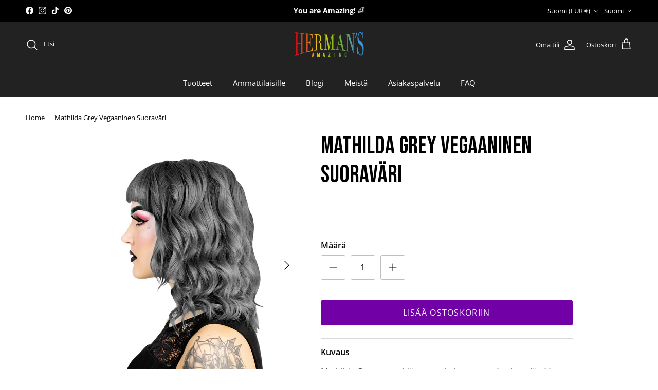

--- FILE ---
content_type: text/html; charset=utf-8
request_url: https://hermanshaircolor.com/products/mathilda-grey
body_size: 64535
content:
<!doctype html>
<html class="no-js" lang="fi" dir="ltr">
<head><meta charset="utf-8">
<meta name="viewport" content="width=device-width,initial-scale=1">
<title>Mathilda Grey Vegaaninen Suoraväri &ndash; Hermans Amazing Direct Hair Color</title><link rel="canonical" href="https://hermanshaircolor.com/products/mathilda-grey"><link rel="icon" href="//hermanshaircolor.com/cdn/shop/files/Favicon_2.jpg?crop=center&height=48&v=1697012496&width=48" type="image/jpg">
  <link rel="apple-touch-icon" href="//hermanshaircolor.com/cdn/shop/files/Favicon_2.jpg?crop=center&height=180&v=1697012496&width=180"><meta name="description" content="Mathilda Grey on syvin harmaasävymme jättäen hiuksiisi tumman tuhkan sävyn."><meta property="og:site_name" content="Hermans Amazing Direct Hair Color">
<meta property="og:url" content="https://hermanshaircolor.com/products/mathilda-grey">
<meta property="og:title" content="Mathilda Grey Vegaaninen Suoraväri">
<meta property="og:type" content="product">
<meta property="og:description" content="Mathilda Grey on syvin harmaasävymme jättäen hiuksiisi tumman tuhkan sävyn."><meta property="og:image" content="http://hermanshaircolor.com/cdn/shop/files/MATHILDA-FEMALE-WITHOUT-TEXT-2022.png?crop=center&height=1200&v=1719294519&width=1200">
  <meta property="og:image:secure_url" content="https://hermanshaircolor.com/cdn/shop/files/MATHILDA-FEMALE-WITHOUT-TEXT-2022.png?crop=center&height=1200&v=1719294519&width=1200">
  <meta property="og:image:width" content="826">
  <meta property="og:image:height" content="1000"><meta property="og:price:amount" content="12,90">
  <meta property="og:price:currency" content="EUR"><meta name="twitter:card" content="summary_large_image">
<meta name="twitter:title" content="Mathilda Grey Vegaaninen Suoraväri">
<meta name="twitter:description" content="Mathilda Grey on syvin harmaasävymme jättäen hiuksiisi tumman tuhkan sävyn.">
<style>@font-face {
  font-family: "Open Sans";
  font-weight: 400;
  font-style: normal;
  font-display: fallback;
  src: url("//hermanshaircolor.com/cdn/fonts/open_sans/opensans_n4.c32e4d4eca5273f6d4ee95ddf54b5bbb75fc9b61.woff2") format("woff2"),
       url("//hermanshaircolor.com/cdn/fonts/open_sans/opensans_n4.5f3406f8d94162b37bfa232b486ac93ee892406d.woff") format("woff");
}
@font-face {
  font-family: "Open Sans";
  font-weight: 700;
  font-style: normal;
  font-display: fallback;
  src: url("//hermanshaircolor.com/cdn/fonts/open_sans/opensans_n7.a9393be1574ea8606c68f4441806b2711d0d13e4.woff2") format("woff2"),
       url("//hermanshaircolor.com/cdn/fonts/open_sans/opensans_n7.7b8af34a6ebf52beb1a4c1d8c73ad6910ec2e553.woff") format("woff");
}
@font-face {
  font-family: "Open Sans";
  font-weight: 500;
  font-style: normal;
  font-display: fallback;
  src: url("//hermanshaircolor.com/cdn/fonts/open_sans/opensans_n5.500dcf21ddee5bc5855ad3a20394d3bc363c217c.woff2") format("woff2"),
       url("//hermanshaircolor.com/cdn/fonts/open_sans/opensans_n5.af1a06d824dccfb4d400ba874ef19176651ec834.woff") format("woff");
}
@font-face {
  font-family: "Open Sans";
  font-weight: 400;
  font-style: italic;
  font-display: fallback;
  src: url("//hermanshaircolor.com/cdn/fonts/open_sans/opensans_i4.6f1d45f7a46916cc95c694aab32ecbf7509cbf33.woff2") format("woff2"),
       url("//hermanshaircolor.com/cdn/fonts/open_sans/opensans_i4.4efaa52d5a57aa9a57c1556cc2b7465d18839daa.woff") format("woff");
}
@font-face {
  font-family: "Open Sans";
  font-weight: 700;
  font-style: italic;
  font-display: fallback;
  src: url("//hermanshaircolor.com/cdn/fonts/open_sans/opensans_i7.916ced2e2ce15f7fcd95d196601a15e7b89ee9a4.woff2") format("woff2"),
       url("//hermanshaircolor.com/cdn/fonts/open_sans/opensans_i7.99a9cff8c86ea65461de497ade3d515a98f8b32a.woff") format("woff");
}
@font-face {
  font-family: "Playfair Display";
  font-weight: 700;
  font-style: normal;
  font-display: fallback;
  src: url("//hermanshaircolor.com/cdn/fonts/playfair_display/playfairdisplay_n7.592b3435e0fff3f50b26d410c73ae7ec893f6910.woff2") format("woff2"),
       url("//hermanshaircolor.com/cdn/fonts/playfair_display/playfairdisplay_n7.998b1417dec711058cce2abb61a0b8c59066498f.woff") format("woff");
}
@font-face {
  font-family: "Fjalla One";
  font-weight: 400;
  font-style: normal;
  font-display: fallback;
  src: url("//hermanshaircolor.com/cdn/fonts/fjalla_one/fjallaone_n4.262edaf1abaf5ed669f7ecd26fc3e24707a0ad85.woff2") format("woff2"),
       url("//hermanshaircolor.com/cdn/fonts/fjalla_one/fjallaone_n4.f67f40342efd2b34cae019d50b4b5c4da6fc5da7.woff") format("woff");
}
@font-face {
  font-family: "Open Sans";
  font-weight: 400;
  font-style: normal;
  font-display: fallback;
  src: url("//hermanshaircolor.com/cdn/fonts/open_sans/opensans_n4.c32e4d4eca5273f6d4ee95ddf54b5bbb75fc9b61.woff2") format("woff2"),
       url("//hermanshaircolor.com/cdn/fonts/open_sans/opensans_n4.5f3406f8d94162b37bfa232b486ac93ee892406d.woff") format("woff");
}
@font-face {
  font-family: "Open Sans";
  font-weight: 600;
  font-style: normal;
  font-display: fallback;
  src: url("//hermanshaircolor.com/cdn/fonts/open_sans/opensans_n6.15aeff3c913c3fe570c19cdfeed14ce10d09fb08.woff2") format("woff2"),
       url("//hermanshaircolor.com/cdn/fonts/open_sans/opensans_n6.14bef14c75f8837a87f70ce22013cb146ee3e9f3.woff") format("woff");
}
:root {
  --page-container-width:          1480px;
  --reading-container-width:       720px;
  --divider-opacity:               0.14;
  --gutter-large:                  30px;
  --gutter-desktop:                20px;
  --gutter-mobile:                 16px;
  --section-padding:               50px;
  --larger-section-padding:        80px;
  --larger-section-padding-mobile: 60px;
  --largest-section-padding:       110px;
  --aos-animate-duration:          0.6s;

  --base-font-family:              "Open Sans", sans-serif;
  --base-font-weight:              400;
  --base-font-style:               normal;
  --heading-font-family:           "Playfair Display", serif;
  --heading-font-weight:           700;
  --heading-font-style:            normal;
  --logo-font-family:              "Fjalla One", sans-serif;
  --logo-font-weight:              400;
  --logo-font-style:               normal;
  --nav-font-family:               "Open Sans", sans-serif;
  --nav-font-weight:               400;
  --nav-font-style:                normal;

  --base-text-size:16px;
  --base-line-height:              1.6;
  --input-text-size:16px;
  --smaller-text-size-1:13px;
  --smaller-text-size-2:14px;
  --smaller-text-size-3:13px;
  --smaller-text-size-4:12px;
  --larger-text-size:47px;
  --super-large-text-size:82px;
  --super-large-mobile-text-size:38px;
  --larger-mobile-text-size:38px;
  --logo-text-size:28px;--btn-letter-spacing: 0.08em;
    --btn-text-transform: uppercase;
    --button-text-size: 14px;
    --quickbuy-button-text-size: 13;
    --small-feature-link-font-size: 0.75em;
    --input-btn-padding-top:             1.2em;
    --input-btn-padding-bottom:          1.2em;--heading-text-transform:uppercase;
  --nav-text-size:                      15px;
  --mobile-menu-font-weight:            600;

  --body-bg-color:                      255 255 255;
  --bg-color:                           255 255 255;
  --body-text-color:                    0 0 0;
  --text-color:                         0 0 0;

  --header-text-col:                    #ffffff;--header-text-hover-col:             var(--main-nav-link-hover-col);--header-bg-col:                     #222222;
  --heading-color:                     0 0 0;
  --body-heading-color:                0 0 0;
  --heading-divider-col:               #ffffff;

  --logo-col:                          #202223;
  --main-nav-bg:                       #222222;
  --main-nav-link-col:                 #ffffff;
  --main-nav-link-hover-col:           #202223;
  --main-nav-link-featured-col:        #df5641;

  --link-color:                        32 34 35;
  --body-link-color:                   32 34 35;

  --btn-bg-color:                        113 0 167;
  --btn-bg-hover-color:                  113 0 167;
  --btn-border-color:                    113 0 167;
  --btn-border-hover-color:              113 0 167;
  --btn-text-color:                      255 255 255;
  --btn-text-hover-color:                255 255 255;--btn-alt-bg-color:                    255 255 255;
  --btn-alt-text-color:                  35 35 35;
  --btn-alt-border-color:                35 35 35;
  --btn-alt-border-hover-color:          35 35 35;--btn-ter-bg-color:                    235 235 235;
  --btn-ter-text-color:                  0 0 0;
  --btn-ter-bg-hover-color:              113 0 167;
  --btn-ter-text-hover-color:            255 255 255;--btn-border-radius: 3px;--color-scheme-default:                             #ffffff;
  --color-scheme-default-color:                       255 255 255;
  --color-scheme-default-text-color:                  0 0 0;
  --color-scheme-default-head-color:                  0 0 0;
  --color-scheme-default-link-color:                  32 34 35;
  --color-scheme-default-btn-text-color:              255 255 255;
  --color-scheme-default-btn-text-hover-color:        255 255 255;
  --color-scheme-default-btn-bg-color:                113 0 167;
  --color-scheme-default-btn-bg-hover-color:          113 0 167;
  --color-scheme-default-btn-border-color:            113 0 167;
  --color-scheme-default-btn-border-hover-color:      113 0 167;
  --color-scheme-default-btn-alt-text-color:          35 35 35;
  --color-scheme-default-btn-alt-bg-color:            255 255 255;
  --color-scheme-default-btn-alt-border-color:        35 35 35;
  --color-scheme-default-btn-alt-border-hover-color:  35 35 35;

  --color-scheme-1:                             #f2f2f2;
  --color-scheme-1-color:                       242 242 242;
  --color-scheme-1-text-color:                  52 52 52;
  --color-scheme-1-head-color:                  52 52 52;
  --color-scheme-1-link-color:                  52 52 52;
  --color-scheme-1-btn-text-color:              255 255 255;
  --color-scheme-1-btn-text-hover-color:        255 255 255;
  --color-scheme-1-btn-bg-color:                35 35 35;
  --color-scheme-1-btn-bg-hover-color:          0 0 0;
  --color-scheme-1-btn-border-color:            35 35 35;
  --color-scheme-1-btn-border-hover-color:      0 0 0;
  --color-scheme-1-btn-alt-text-color:          35 35 35;
  --color-scheme-1-btn-alt-bg-color:            255 255 255;
  --color-scheme-1-btn-alt-border-color:        35 35 35;
  --color-scheme-1-btn-alt-border-hover-color:  35 35 35;

  --color-scheme-2:                             #f2f2f2;
  --color-scheme-2-color:                       242 242 242;
  --color-scheme-2-text-color:                  52 52 52;
  --color-scheme-2-head-color:                  52 52 52;
  --color-scheme-2-link-color:                  52 52 52;
  --color-scheme-2-btn-text-color:              255 255 255;
  --color-scheme-2-btn-text-hover-color:        255 255 255;
  --color-scheme-2-btn-bg-color:                35 35 35;
  --color-scheme-2-btn-bg-hover-color:          0 0 0;
  --color-scheme-2-btn-border-color:            35 35 35;
  --color-scheme-2-btn-border-hover-color:      0 0 0;
  --color-scheme-2-btn-alt-text-color:          35 35 35;
  --color-scheme-2-btn-alt-bg-color:            255 255 255;
  --color-scheme-2-btn-alt-border-color:        35 35 35;
  --color-scheme-2-btn-alt-border-hover-color:  35 35 35;

  /* Shop Pay payment terms */
  --payment-terms-background-color:    #ffffff;--quickbuy-bg: 242 242 242;--body-input-background-color:       rgb(var(--body-bg-color));
  --input-background-color:            rgb(var(--body-bg-color));
  --body-input-text-color:             var(--body-text-color);
  --input-text-color:                  var(--body-text-color);
  --body-input-border-color:           rgb(191, 191, 191);
  --input-border-color:                rgb(191, 191, 191);
  --input-border-color-hover:          rgb(115, 115, 115);
  --input-border-color-active:         rgb(0, 0, 0);

  --swatch-cross-svg:                  url("data:image/svg+xml,%3Csvg xmlns='http://www.w3.org/2000/svg' width='240' height='240' viewBox='0 0 24 24' fill='none' stroke='rgb(191, 191, 191)' stroke-width='0.09' preserveAspectRatio='none' %3E%3Cline x1='24' y1='0' x2='0' y2='24'%3E%3C/line%3E%3C/svg%3E");
  --swatch-cross-hover:                url("data:image/svg+xml,%3Csvg xmlns='http://www.w3.org/2000/svg' width='240' height='240' viewBox='0 0 24 24' fill='none' stroke='rgb(115, 115, 115)' stroke-width='0.09' preserveAspectRatio='none' %3E%3Cline x1='24' y1='0' x2='0' y2='24'%3E%3C/line%3E%3C/svg%3E");
  --swatch-cross-active:               url("data:image/svg+xml,%3Csvg xmlns='http://www.w3.org/2000/svg' width='240' height='240' viewBox='0 0 24 24' fill='none' stroke='rgb(0, 0, 0)' stroke-width='0.09' preserveAspectRatio='none' %3E%3Cline x1='24' y1='0' x2='0' y2='24'%3E%3C/line%3E%3C/svg%3E");

  --footer-divider-col:                #000000;
  --footer-text-col:                   255 255 255;
  --footer-heading-col:                255 255 255;
  --footer-bg:                         #000000;--product-label-overlay-justify: flex-start;--product-label-overlay-align: flex-start;--product-label-overlay-reduction-text:   #df5641;
  --product-label-overlay-reduction-bg:     #ffffff;
  --product-label-overlay-stock-text:       #6d7175;
  --product-label-overlay-stock-bg:         #ffffff;
  --product-label-overlay-new-text:         #ffffff;
  --product-label-overlay-new-bg:           #013299;
  --product-label-overlay-meta-text:        #ffffff;
  --product-label-overlay-meta-bg:          #09728c;
  --product-label-sale-text:                #df5641;
  --product-label-sold-text:                #202223;
  --product-label-preorder-text:            #60a57e;

  --product-block-crop-align:               center;

  
  --product-block-price-align:              center;
  --product-block-price-item-margin-start:  .25rem;
  --product-block-price-item-margin-end:    .25rem;
  

  --collection-block-image-position:   center center;

  --swatch-picker-image-size:          40px;
  --swatch-crop-align:                 center center;

  --image-overlay-text-color:          255 255 255;--image-overlay-bg:                  rgba(0, 0, 0, 0.1);
  --image-overlay-shadow-start:        rgb(0 0 0 / 0.15);
  --image-overlay-box-opacity:         0.9;.image-overlay--bg-box .text-overlay .text-overlay__text {
      --image-overlay-box-bg: 255 255 255;
      --heading-color: var(--body-heading-color);
      --text-color: var(--body-text-color);
      --link-color: var(--body-link-color);
    }--product-inventory-ok-box-color:            #f2faf0;
  --product-inventory-ok-text-color:           #008060;
  --product-inventory-ok-icon-box-fill-color:  #fff;
  --product-inventory-low-box-color:           #fcf1cd;
  --product-inventory-low-text-color:          #dd9a1a;
  --product-inventory-low-icon-box-fill-color: #fff;
  --product-inventory-low-text-color-channels: 0, 128, 96;
  --product-inventory-ok-text-color-channels:  221, 154, 26;

  --rating-star-color: 109 113 117;
}::selection {
    background: rgb(var(--body-heading-color));
    color: rgb(var(--body-bg-color));
  }
  ::-moz-selection {
    background: rgb(var(--body-heading-color));
    color: rgb(var(--body-bg-color));
  }.navigation .h1 {
  color: inherit !important;
}.use-color-scheme--default {
  --product-label-sale-text:           #df5641;
  --product-label-sold-text:           #202223;
  --product-label-preorder-text:       #60a57e;
  --input-background-color:            rgb(var(--body-bg-color));
  --input-text-color:                  var(--body-input-text-color);
  --input-border-color:                rgb(191, 191, 191);
  --input-border-color-hover:          rgb(115, 115, 115);
  --input-border-color-active:         rgb(0, 0, 0);
}</style>

  <link href="//hermanshaircolor.com/cdn/shop/t/10/assets/main.css?v=155629054497702245621725962817" rel="stylesheet" type="text/css" media="all" />
<link rel="preload" as="font" href="//hermanshaircolor.com/cdn/fonts/open_sans/opensans_n4.c32e4d4eca5273f6d4ee95ddf54b5bbb75fc9b61.woff2" type="font/woff2" crossorigin><link rel="preload" as="font" href="//hermanshaircolor.com/cdn/fonts/playfair_display/playfairdisplay_n7.592b3435e0fff3f50b26d410c73ae7ec893f6910.woff2" type="font/woff2" crossorigin><script>
    document.documentElement.className = document.documentElement.className.replace('no-js', 'js');

    window.theme = {
      info: {
        name: 'Symmetry',
        version: '7.3.0'
      },
      device: {
        hasTouch: window.matchMedia('(any-pointer: coarse)').matches,
        hasHover: window.matchMedia('(hover: hover)').matches
      },
      mediaQueries: {
        md: '(min-width: 768px)',
        productMediaCarouselBreak: '(min-width: 1041px)'
      },
      routes: {
        base: 'https://hermanshaircolor.com',
        cart: '/cart',
        cartAdd: '/cart/add.js',
        cartUpdate: '/cart/update.js',
        predictiveSearch: '/search/suggest'
      },
      strings: {
        cartTermsConfirmation: "Sinun on hyväksyttävä käyttöehdot ennen kuin jatkat.",
        cartItemsQuantityError: "You can only add [QUANTITY] of this item to your cart.",
        generalSearchViewAll: "View all search results",
        noStock: "Loppuunmyyty",
        noVariant: "Ei saatavilla",
        productsProductChooseA: "Choose a",
        generalSearchPages: "Pages",
        generalSearchNoResultsWithoutTerms: "Sorry, we couldnʼt find any results",
        shippingCalculator: {
          singleRate: "Saatavilla on yksi toimitushinta",
          multipleRates: "Toimitushinnat saatavilla alkaen",
          noRates: "Emme toimita tähän kohteeseen."
        }
      },
      settings: {
        moneyWithCurrencyFormat: "€{{amount_with_comma_separator}} EUR",
        cartType: "drawer",
        afterAddToCart: "drawer",
        quickbuyStyle: "button",
        externalLinksNewTab: true,
        internalLinksSmoothScroll: true
      }
    }

    theme.inlineNavigationCheck = function() {
      var pageHeader = document.querySelector('.pageheader'),
          inlineNavContainer = pageHeader.querySelector('.logo-area__left__inner'),
          inlineNav = inlineNavContainer.querySelector('.navigation--left');
      if (inlineNav && getComputedStyle(inlineNav).display != 'none') {
        var inlineMenuCentered = document.querySelector('.pageheader--layout-inline-menu-center'),
            logoContainer = document.querySelector('.logo-area__middle__inner');
        if(inlineMenuCentered) {
          var rightWidth = document.querySelector('.logo-area__right__inner').clientWidth,
              middleWidth = logoContainer.clientWidth,
              logoArea = document.querySelector('.logo-area'),
              computedLogoAreaStyle = getComputedStyle(logoArea),
              logoAreaInnerWidth = logoArea.clientWidth - Math.ceil(parseFloat(computedLogoAreaStyle.paddingLeft)) - Math.ceil(parseFloat(computedLogoAreaStyle.paddingRight)),
              availableNavWidth = logoAreaInnerWidth - Math.max(rightWidth, middleWidth) * 2 - 40;
          inlineNavContainer.style.maxWidth = availableNavWidth + 'px';
        }

        var firstInlineNavLink = inlineNav.querySelector('.navigation__item:first-child'),
            lastInlineNavLink = inlineNav.querySelector('.navigation__item:last-child');
        if (lastInlineNavLink) {
          var inlineNavWidth = null;
          if(document.querySelector('html[dir=rtl]')) {
            inlineNavWidth = firstInlineNavLink.offsetLeft - lastInlineNavLink.offsetLeft + firstInlineNavLink.offsetWidth;
          } else {
            inlineNavWidth = lastInlineNavLink.offsetLeft - firstInlineNavLink.offsetLeft + lastInlineNavLink.offsetWidth;
          }
          if (inlineNavContainer.offsetWidth >= inlineNavWidth) {
            pageHeader.classList.add('pageheader--layout-inline-permitted');
            var tallLogo = logoContainer.clientHeight > lastInlineNavLink.clientHeight + 20;
            if (tallLogo) {
              inlineNav.classList.add('navigation--tight-underline');
            } else {
              inlineNav.classList.remove('navigation--tight-underline');
            }
          } else {
            pageHeader.classList.remove('pageheader--layout-inline-permitted');
          }
        }
      }
    };

    theme.setInitialHeaderHeightProperty = () => {
      const section = document.querySelector('.section-header');
      if (section) {
        document.documentElement.style.setProperty('--theme-header-height', Math.ceil(section.clientHeight) + 'px');
      }
    };
  </script>

  <script src="//hermanshaircolor.com/cdn/shop/t/10/assets/main.js?v=71597228913418551581725962817" defer></script>
    <script src="//hermanshaircolor.com/cdn/shop/t/10/assets/animate-on-scroll.js?v=15249566486942820451725962817" defer></script>
    <link href="//hermanshaircolor.com/cdn/shop/t/10/assets/animate-on-scroll.css?v=116824741000487223811725962817" rel="stylesheet" type="text/css" media="all" />
  

  <script>window.performance && window.performance.mark && window.performance.mark('shopify.content_for_header.start');</script><meta name="google-site-verification" content="i9OLDxR78cLqV8bQ3kIcW9g9LVWysFB6-j1y_1TOWVY">
<meta id="shopify-digital-wallet" name="shopify-digital-wallet" content="/60302885062/digital_wallets/dialog">
<meta name="shopify-checkout-api-token" content="29b1d958e19d2b2f03b0c0f0a5f7ac7c">
<meta id="in-context-paypal-metadata" data-shop-id="60302885062" data-venmo-supported="false" data-environment="production" data-locale="en_US" data-paypal-v4="true" data-currency="EUR">
<link rel="alternate" hreflang="x-default" href="https://hermanshaircolor.com/products/mathilda-grey">
<link rel="alternate" hreflang="fi" href="https://hermanshaircolor.com/products/mathilda-grey">
<link rel="alternate" hreflang="en" href="https://hermanshaircolor.com/en/products/mathilda-grey">
<link rel="alternate" type="application/json+oembed" href="https://hermanshaircolor.com/products/mathilda-grey.oembed">
<script async="async" src="/checkouts/internal/preloads.js?locale=fi-FI"></script>
<link rel="preconnect" href="https://shop.app" crossorigin="anonymous">
<script async="async" src="https://shop.app/checkouts/internal/preloads.js?locale=fi-FI&shop_id=60302885062" crossorigin="anonymous"></script>
<script id="apple-pay-shop-capabilities" type="application/json">{"shopId":60302885062,"countryCode":"FI","currencyCode":"EUR","merchantCapabilities":["supports3DS"],"merchantId":"gid:\/\/shopify\/Shop\/60302885062","merchantName":"Hermans Amazing Direct Hair Color","requiredBillingContactFields":["postalAddress","email","phone"],"requiredShippingContactFields":["postalAddress","email","phone"],"shippingType":"shipping","supportedNetworks":["visa","maestro","masterCard","amex"],"total":{"type":"pending","label":"Hermans Amazing Direct Hair Color","amount":"1.00"},"shopifyPaymentsEnabled":true,"supportsSubscriptions":true}</script>
<script id="shopify-features" type="application/json">{"accessToken":"29b1d958e19d2b2f03b0c0f0a5f7ac7c","betas":["rich-media-storefront-analytics"],"domain":"hermanshaircolor.com","predictiveSearch":true,"shopId":60302885062,"locale":"fi"}</script>
<script>var Shopify = Shopify || {};
Shopify.shop = "hermans-haircolor.myshopify.com";
Shopify.locale = "fi";
Shopify.currency = {"active":"EUR","rate":"1.0"};
Shopify.country = "FI";
Shopify.theme = {"name":"Updated copy of Päivitetty teema by Growly","id":136200913094,"schema_name":"Symmetry","schema_version":"7.3.0","theme_store_id":568,"role":"main"};
Shopify.theme.handle = "null";
Shopify.theme.style = {"id":null,"handle":null};
Shopify.cdnHost = "hermanshaircolor.com/cdn";
Shopify.routes = Shopify.routes || {};
Shopify.routes.root = "/";</script>
<script type="module">!function(o){(o.Shopify=o.Shopify||{}).modules=!0}(window);</script>
<script>!function(o){function n(){var o=[];function n(){o.push(Array.prototype.slice.apply(arguments))}return n.q=o,n}var t=o.Shopify=o.Shopify||{};t.loadFeatures=n(),t.autoloadFeatures=n()}(window);</script>
<script>
  window.ShopifyPay = window.ShopifyPay || {};
  window.ShopifyPay.apiHost = "shop.app\/pay";
  window.ShopifyPay.redirectState = null;
</script>
<script id="shop-js-analytics" type="application/json">{"pageType":"product"}</script>
<script defer="defer" async type="module" src="//hermanshaircolor.com/cdn/shopifycloud/shop-js/modules/v2/client.init-shop-cart-sync_DKhnum64.fi.esm.js"></script>
<script defer="defer" async type="module" src="//hermanshaircolor.com/cdn/shopifycloud/shop-js/modules/v2/chunk.common_DEKG4XRO.esm.js"></script>
<script type="module">
  await import("//hermanshaircolor.com/cdn/shopifycloud/shop-js/modules/v2/client.init-shop-cart-sync_DKhnum64.fi.esm.js");
await import("//hermanshaircolor.com/cdn/shopifycloud/shop-js/modules/v2/chunk.common_DEKG4XRO.esm.js");

  window.Shopify.SignInWithShop?.initShopCartSync?.({"fedCMEnabled":true,"windoidEnabled":true});

</script>
<script>
  window.Shopify = window.Shopify || {};
  if (!window.Shopify.featureAssets) window.Shopify.featureAssets = {};
  window.Shopify.featureAssets['shop-js'] = {"shop-cart-sync":["modules/v2/client.shop-cart-sync_DQC67C1v.fi.esm.js","modules/v2/chunk.common_DEKG4XRO.esm.js"],"init-fed-cm":["modules/v2/client.init-fed-cm_mYsYre8F.fi.esm.js","modules/v2/chunk.common_DEKG4XRO.esm.js"],"init-windoid":["modules/v2/client.init-windoid_BF-RJo5L.fi.esm.js","modules/v2/chunk.common_DEKG4XRO.esm.js"],"init-shop-email-lookup-coordinator":["modules/v2/client.init-shop-email-lookup-coordinator_Cl6YMpmq.fi.esm.js","modules/v2/chunk.common_DEKG4XRO.esm.js"],"shop-cash-offers":["modules/v2/client.shop-cash-offers_CvN7bi3R.fi.esm.js","modules/v2/chunk.common_DEKG4XRO.esm.js","modules/v2/chunk.modal_DP8r3uDb.esm.js"],"shop-button":["modules/v2/client.shop-button_WEHM1alb.fi.esm.js","modules/v2/chunk.common_DEKG4XRO.esm.js"],"shop-toast-manager":["modules/v2/client.shop-toast-manager_DgG4FBsY.fi.esm.js","modules/v2/chunk.common_DEKG4XRO.esm.js"],"avatar":["modules/v2/client.avatar_BTnouDA3.fi.esm.js"],"pay-button":["modules/v2/client.pay-button_CwI7sVP8.fi.esm.js","modules/v2/chunk.common_DEKG4XRO.esm.js"],"init-shop-cart-sync":["modules/v2/client.init-shop-cart-sync_DKhnum64.fi.esm.js","modules/v2/chunk.common_DEKG4XRO.esm.js"],"shop-login-button":["modules/v2/client.shop-login-button_DQ6wIV6I.fi.esm.js","modules/v2/chunk.common_DEKG4XRO.esm.js","modules/v2/chunk.modal_DP8r3uDb.esm.js"],"init-customer-accounts-sign-up":["modules/v2/client.init-customer-accounts-sign-up_IA9sVNyG.fi.esm.js","modules/v2/client.shop-login-button_DQ6wIV6I.fi.esm.js","modules/v2/chunk.common_DEKG4XRO.esm.js","modules/v2/chunk.modal_DP8r3uDb.esm.js"],"init-shop-for-new-customer-accounts":["modules/v2/client.init-shop-for-new-customer-accounts_EjTuSJUd.fi.esm.js","modules/v2/client.shop-login-button_DQ6wIV6I.fi.esm.js","modules/v2/chunk.common_DEKG4XRO.esm.js","modules/v2/chunk.modal_DP8r3uDb.esm.js"],"init-customer-accounts":["modules/v2/client.init-customer-accounts_CJbkVfZA.fi.esm.js","modules/v2/client.shop-login-button_DQ6wIV6I.fi.esm.js","modules/v2/chunk.common_DEKG4XRO.esm.js","modules/v2/chunk.modal_DP8r3uDb.esm.js"],"shop-follow-button":["modules/v2/client.shop-follow-button_DCP76Q7y.fi.esm.js","modules/v2/chunk.common_DEKG4XRO.esm.js","modules/v2/chunk.modal_DP8r3uDb.esm.js"],"checkout-modal":["modules/v2/client.checkout-modal_Bikde52e.fi.esm.js","modules/v2/chunk.common_DEKG4XRO.esm.js","modules/v2/chunk.modal_DP8r3uDb.esm.js"],"lead-capture":["modules/v2/client.lead-capture_WeTC8cJO.fi.esm.js","modules/v2/chunk.common_DEKG4XRO.esm.js","modules/v2/chunk.modal_DP8r3uDb.esm.js"],"shop-login":["modules/v2/client.shop-login_w8msxCHF.fi.esm.js","modules/v2/chunk.common_DEKG4XRO.esm.js","modules/v2/chunk.modal_DP8r3uDb.esm.js"],"payment-terms":["modules/v2/client.payment-terms_Q9kVewg5.fi.esm.js","modules/v2/chunk.common_DEKG4XRO.esm.js","modules/v2/chunk.modal_DP8r3uDb.esm.js"]};
</script>
<script>(function() {
  var isLoaded = false;
  function asyncLoad() {
    if (isLoaded) return;
    isLoaded = true;
    var urls = ["https:\/\/cdn.adtrace.ai\/tiktok-track.js?shop=hermans-haircolor.myshopify.com","\/\/cdn.shopify.com\/proxy\/d1435be0e9e24a92b1ab20a918e57df0c38abc41b574f1bcf3ced3f6a9197d37\/b2b-solution.bsscommerce.com\/js\/bss-b2b-cp.js?shop=hermans-haircolor.myshopify.com\u0026sp-cache-control=cHVibGljLCBtYXgtYWdlPTkwMA","https:\/\/cdn.nfcube.com\/instafeed-5358db089680c0cba0aa8f2cf5931091.js?shop=hermans-haircolor.myshopify.com","https:\/\/loox.io\/widget\/j86Ig-byMI\/loox.1727184865208.js?shop=hermans-haircolor.myshopify.com"];
    for (var i = 0; i < urls.length; i++) {
      var s = document.createElement('script');
      s.type = 'text/javascript';
      s.async = true;
      s.src = urls[i];
      var x = document.getElementsByTagName('script')[0];
      x.parentNode.insertBefore(s, x);
    }
  };
  if(window.attachEvent) {
    window.attachEvent('onload', asyncLoad);
  } else {
    window.addEventListener('load', asyncLoad, false);
  }
})();</script>
<script id="__st">var __st={"a":60302885062,"offset":7200,"reqid":"eb397e97-fa0c-43a6-853a-cebdb9cf1aed-1768924140","pageurl":"hermanshaircolor.com\/products\/mathilda-grey","u":"424be164ed8c","p":"product","rtyp":"product","rid":7871016632518};</script>
<script>window.ShopifyPaypalV4VisibilityTracking = true;</script>
<script id="captcha-bootstrap">!function(){'use strict';const t='contact',e='account',n='new_comment',o=[[t,t],['blogs',n],['comments',n],[t,'customer']],c=[[e,'customer_login'],[e,'guest_login'],[e,'recover_customer_password'],[e,'create_customer']],r=t=>t.map((([t,e])=>`form[action*='/${t}']:not([data-nocaptcha='true']) input[name='form_type'][value='${e}']`)).join(','),a=t=>()=>t?[...document.querySelectorAll(t)].map((t=>t.form)):[];function s(){const t=[...o],e=r(t);return a(e)}const i='password',u='form_key',d=['recaptcha-v3-token','g-recaptcha-response','h-captcha-response',i],f=()=>{try{return window.sessionStorage}catch{return}},m='__shopify_v',_=t=>t.elements[u];function p(t,e,n=!1){try{const o=window.sessionStorage,c=JSON.parse(o.getItem(e)),{data:r}=function(t){const{data:e,action:n}=t;return t[m]||n?{data:e,action:n}:{data:t,action:n}}(c);for(const[e,n]of Object.entries(r))t.elements[e]&&(t.elements[e].value=n);n&&o.removeItem(e)}catch(o){console.error('form repopulation failed',{error:o})}}const l='form_type',E='cptcha';function T(t){t.dataset[E]=!0}const w=window,h=w.document,L='Shopify',v='ce_forms',y='captcha';let A=!1;((t,e)=>{const n=(g='f06e6c50-85a8-45c8-87d0-21a2b65856fe',I='https://cdn.shopify.com/shopifycloud/storefront-forms-hcaptcha/ce_storefront_forms_captcha_hcaptcha.v1.5.2.iife.js',D={infoText:'hCaptchan suojaama',privacyText:'Tietosuoja',termsText:'Ehdot'},(t,e,n)=>{const o=w[L][v],c=o.bindForm;if(c)return c(t,g,e,D).then(n);var r;o.q.push([[t,g,e,D],n]),r=I,A||(h.body.append(Object.assign(h.createElement('script'),{id:'captcha-provider',async:!0,src:r})),A=!0)});var g,I,D;w[L]=w[L]||{},w[L][v]=w[L][v]||{},w[L][v].q=[],w[L][y]=w[L][y]||{},w[L][y].protect=function(t,e){n(t,void 0,e),T(t)},Object.freeze(w[L][y]),function(t,e,n,w,h,L){const[v,y,A,g]=function(t,e,n){const i=e?o:[],u=t?c:[],d=[...i,...u],f=r(d),m=r(i),_=r(d.filter((([t,e])=>n.includes(e))));return[a(f),a(m),a(_),s()]}(w,h,L),I=t=>{const e=t.target;return e instanceof HTMLFormElement?e:e&&e.form},D=t=>v().includes(t);t.addEventListener('submit',(t=>{const e=I(t);if(!e)return;const n=D(e)&&!e.dataset.hcaptchaBound&&!e.dataset.recaptchaBound,o=_(e),c=g().includes(e)&&(!o||!o.value);(n||c)&&t.preventDefault(),c&&!n&&(function(t){try{if(!f())return;!function(t){const e=f();if(!e)return;const n=_(t);if(!n)return;const o=n.value;o&&e.removeItem(o)}(t);const e=Array.from(Array(32),(()=>Math.random().toString(36)[2])).join('');!function(t,e){_(t)||t.append(Object.assign(document.createElement('input'),{type:'hidden',name:u})),t.elements[u].value=e}(t,e),function(t,e){const n=f();if(!n)return;const o=[...t.querySelectorAll(`input[type='${i}']`)].map((({name:t})=>t)),c=[...d,...o],r={};for(const[a,s]of new FormData(t).entries())c.includes(a)||(r[a]=s);n.setItem(e,JSON.stringify({[m]:1,action:t.action,data:r}))}(t,e)}catch(e){console.error('failed to persist form',e)}}(e),e.submit())}));const S=(t,e)=>{t&&!t.dataset[E]&&(n(t,e.some((e=>e===t))),T(t))};for(const o of['focusin','change'])t.addEventListener(o,(t=>{const e=I(t);D(e)&&S(e,y())}));const B=e.get('form_key'),M=e.get(l),P=B&&M;t.addEventListener('DOMContentLoaded',(()=>{const t=y();if(P)for(const e of t)e.elements[l].value===M&&p(e,B);[...new Set([...A(),...v().filter((t=>'true'===t.dataset.shopifyCaptcha))])].forEach((e=>S(e,t)))}))}(h,new URLSearchParams(w.location.search),n,t,e,['guest_login'])})(!0,!0)}();</script>
<script integrity="sha256-4kQ18oKyAcykRKYeNunJcIwy7WH5gtpwJnB7kiuLZ1E=" data-source-attribution="shopify.loadfeatures" defer="defer" src="//hermanshaircolor.com/cdn/shopifycloud/storefront/assets/storefront/load_feature-a0a9edcb.js" crossorigin="anonymous"></script>
<script crossorigin="anonymous" defer="defer" src="//hermanshaircolor.com/cdn/shopifycloud/storefront/assets/shopify_pay/storefront-65b4c6d7.js?v=20250812"></script>
<script data-source-attribution="shopify.dynamic_checkout.dynamic.init">var Shopify=Shopify||{};Shopify.PaymentButton=Shopify.PaymentButton||{isStorefrontPortableWallets:!0,init:function(){window.Shopify.PaymentButton.init=function(){};var t=document.createElement("script");t.src="https://hermanshaircolor.com/cdn/shopifycloud/portable-wallets/latest/portable-wallets.fi.js",t.type="module",document.head.appendChild(t)}};
</script>
<script data-source-attribution="shopify.dynamic_checkout.buyer_consent">
  function portableWalletsHideBuyerConsent(e){var t=document.getElementById("shopify-buyer-consent"),n=document.getElementById("shopify-subscription-policy-button");t&&n&&(t.classList.add("hidden"),t.setAttribute("aria-hidden","true"),n.removeEventListener("click",e))}function portableWalletsShowBuyerConsent(e){var t=document.getElementById("shopify-buyer-consent"),n=document.getElementById("shopify-subscription-policy-button");t&&n&&(t.classList.remove("hidden"),t.removeAttribute("aria-hidden"),n.addEventListener("click",e))}window.Shopify?.PaymentButton&&(window.Shopify.PaymentButton.hideBuyerConsent=portableWalletsHideBuyerConsent,window.Shopify.PaymentButton.showBuyerConsent=portableWalletsShowBuyerConsent);
</script>
<script data-source-attribution="shopify.dynamic_checkout.cart.bootstrap">document.addEventListener("DOMContentLoaded",(function(){function t(){return document.querySelector("shopify-accelerated-checkout-cart, shopify-accelerated-checkout")}if(t())Shopify.PaymentButton.init();else{new MutationObserver((function(e,n){t()&&(Shopify.PaymentButton.init(),n.disconnect())})).observe(document.body,{childList:!0,subtree:!0})}}));
</script>
<script id='scb4127' type='text/javascript' async='' src='https://hermanshaircolor.com/cdn/shopifycloud/privacy-banner/storefront-banner.js'></script><link id="shopify-accelerated-checkout-styles" rel="stylesheet" media="screen" href="https://hermanshaircolor.com/cdn/shopifycloud/portable-wallets/latest/accelerated-checkout-backwards-compat.css" crossorigin="anonymous">
<style id="shopify-accelerated-checkout-cart">
        #shopify-buyer-consent {
  margin-top: 1em;
  display: inline-block;
  width: 100%;
}

#shopify-buyer-consent.hidden {
  display: none;
}

#shopify-subscription-policy-button {
  background: none;
  border: none;
  padding: 0;
  text-decoration: underline;
  font-size: inherit;
  cursor: pointer;
}

#shopify-subscription-policy-button::before {
  box-shadow: none;
}

      </style>
<script id="sections-script" data-sections="related-products" defer="defer" src="//hermanshaircolor.com/cdn/shop/t/10/compiled_assets/scripts.js?v=1074"></script>
<script>window.performance && window.performance.mark && window.performance.mark('shopify.content_for_header.end');</script>
<!-- CC Custom Head Start --><!-- CC Custom Head End --><link href="//hermanshaircolor.com/cdn/shop/t/10/assets/bss-custom.css?v=67554805674194589741727343362" rel="stylesheet" type="text/css" media="all" />
<!-- BEGIN app block: shopify://apps/pixelpro-easy-pixel-install/blocks/turbo-tiktok/0f61e244-e2c9-43da-9523-9762c9f7e6bf -->









<script>
    window.__adTraceTikTokPaused = ``;
    window.__adTraceTikTokServerSideApiEnabled = ``;
    window.__adTraceShopifyDomain = `https://hermanshaircolor.com`;
    window.__adTraceIsProductPage = `product`.includes("product");
    window.__adTraceShopCurrency = `EUR`;
    window.__adTraceProductInfo = {
        "id": "7871016632518",
        "name": `Mathilda Grey Vegaaninen Suoraväri`,
        "price": "12,90",
        "url": "/products/mathilda-grey",
        "description": "\u003cp\u003eMathilda Grey on meidän tummin harmaan sävy ja se jättää hiuksiisi tumman tuhkan sävyn.\u003cbr\u003e\u003c\/p\u003e\n\u003cp\u003e\u003cstrong\u003eKAIKKI HIUSVÄRIMME OVAT:\u003c\/strong\u003e\u003c\/p\u003e\n\u003cul\u003e\n\u003cli\u003eHoitoainepohjaisia suoravärejä\u003c\/li\u003e\n\u003cli\u003eVegaanisia \u0026amp; cruelty-free\u003c\/li\u003e\n\u003cli\u003eIlman vahvoja kemikaaleja, kuten ammoniakkia tai vetyperoksidia\u003c\/li\u003e\n\u003cli\u003eSekoitettavia ja DIY-ystävällisiä\u003c\/li\u003e\n\u003c\/ul\u003e\n\u003cp\u003e\u003cstrong\u003eVALMISTELU:\u003c\/strong\u003e\u003cbr\u003e \u003cbr\u003eVähennä lämpötyökalujen käyttöä vaalennusta edeltävällä viikolla. Pese hiuksesi syväpuhdistavalla shampoolla ennen värjäystä ja vältä hoitoaineita tai muita hiustenhoitotuotteita. Tämä edistää värin parempaa kiinnittymistä ja tasaisempaa värjäystulosta, jolloin saat pidempi kestoisen värjäyksen.\u003c\/p\u003e\n\u003cp\u003eParhaan tuloksen saamiseksi vaalenna hiuksesi tasolle 9-10\u0026nbsp;\u003ca href=\"https:\/\/hermanshaircolor.fi\/en\/collections\/bleach-kits\" rel=\"noopener noreferrer\" target=\"_blank\"\u003eHerman's Amazing Bleach Kitillä\u003c\/a\u003e . Luonnostaan harmaat hiukset täytyy myöskin esivaalentaa, jotta väri tarttuu näkyvästi.\u003c\/p\u003e\n\u003cp\u003eJos hiuksesi ovat liian kellertävät vaalennuksen jälkeen, voit myös käyttää meidän\u0026nbsp;\u003ca href=\"https:\/\/hermanshaircolor.fi\/en\/collections\/haircare\/products\/no-yellow-shampoo\" rel=\"noopener noreferrer\" target=\"_blank\"\u003eNo Yellow Shampoota\u003c\/a\u003e tai \u003ca href=\"https:\/\/hermanshaircolor.fi\/en\/collections\/haircare\/products\/no-yellow-mask\" rel=\"noopener noreferrer\" target=\"_blank\"\u003eNo Yellow Maskia\u003c\/a\u003e neutraloimaan keltaisen valkoiseksi ennen värjäystä. Levitä ja anna vaikuttaa 1-3 minuuttia. Tämä on tärkeää harmaissa sävyissä, ettei keltaisuus taita väriä vihertäväksi.\u003cbr\u003e\u003cbr\u003e \u003cstrong\u003eKÄYTTÖ:\u003c\/strong\u003e\u003cbr\u003e \u003cbr\u003eLevitä paksu kerros Mathilda Grey -hiusväriä pyyhekuiviin, hoitoaineettomiin hiuksiin ja anna vaikuttaa 60-90 minuuttia. Pidempikestoisemman tuloksen saamiseksi anna värin vaikuttaa 2+ tuntia tai jopa yön yli. Hiusvärimme ovat hoitoainepohjaisia, joten ne ravitsevat hiuksiasi tehohoidon tavoin värjäyksen aikana. Huuhtele haalealla vedellä ja nauti tumman harmaasta hiusväristäsi.\u003c\/p\u003e\n\u003cp\u003eSuoravärimme kestää muutamasta viikosta useisiin kuukausiin riippuen valitusta sävystä, hiusten pohjasävystä ja kunnosta sekä värin vaikutusajasta ja hiustenhoitorutiineista.\u003cbr\u003e\u003cbr\u003e\u003cstrong\u003eYLLÄPITO:\u003c\/strong\u003e\u003c\/p\u003e\n\u003cul\u003e\n\u003cli\u003eOdota vähintään 24 tuntia ennen ensimmäistä shampoo pesua.\u003c\/li\u003e\n\u003cli\u003ePese hiuksesi viileällä tai haalealla vedellä haalistumisen minimoimiseksi. Vähennä hiusten pesupäiviä pidentääksesi värin kestoa.\u003c\/li\u003e\n\u003cli\u003eKäytä pesuun \u003ca href=\"https:\/\/hermanshaircolor.fi\/en\/collections\/haircare\/products\/sulfate-free-shampoo\" rel=\"noopener noreferrer\" target=\"_blank\"\u003esulfaatitonta shampootamme\u003c\/a\u003e tai \u003ca href=\"https:\/\/hermanshaircolor.fi\/en\/collections\/haircare\/products\/orchid-complex-shampoo\" rel=\"noopener noreferrer\" target=\"_blank\"\u003eOrchid Complex shampootamme\u003c\/a\u003e .\u003c\/li\u003e\n\u003cli\u003eVoit säilyttää ylimääräisen värin tai sekoittaa sen hoitoaineeseen säännöllistä korjausta varten.\u003c\/li\u003e\n\u003c\/ul\u003e\n\u003cp\u003e\u003cstrong\u003eVINKKEJÄ:\u003c\/strong\u003e\u003c\/p\u003e\n\u003cul\u003e\n\u003cli\u003eKäy \u003ca href=\"https:\/\/hermanshaircolor.fi\/pages\/how-to-use\" target=\"_blank\"\u003eKäyttöohjeet\u003c\/a\u003e -sivullamme saadaksesi yksityiskohtaiset ohjeet.\u003c\/li\u003e\n\u003cli\u003eMathilda Grey toimii parhaiten tason 10 vaaleissa hiuksissa.\u003c\/li\u003e\n\u003cli\u003eHiusten pohjasävyn keltaisuus taittaa värin erittäin helposti vihertäväksi tai rusehtavaksi.\u003c\/li\u003e\n\u003cli\u003eHaluatko lisää vinkkejä? Lähetä sähköpostia info@hermanshaircolor.com ja kysy asiantuntijaltamme!\u003c\/li\u003e\n\u003c\/ul\u003e\n\u003cp\u003e\u0026nbsp;\u003c\/p\u003e",
        "image": "//hermanshaircolor.com/cdn/shop/files/MATHILDA-FEMALE-WITHOUT-TEXT-2022.png?v=1719294519"
    };
    
</script>
<!-- END app block --><!-- BEGIN app block: shopify://apps/bss-b2b-solution/blocks/config-header/451233f2-9631-4c49-8b6f-057e4ebcde7f -->

<script id="bss-b2b-config-data">
  	if (typeof BSS_B2B == 'undefined') {
  		var BSS_B2B = {};
	}

	
        BSS_B2B.storeId = 14703;
        BSS_B2B.currentPlan = "false";
        BSS_B2B.planCode = "advanced";
        BSS_B2B.shopModules = JSON.parse('[{"code":"qb","status":1},{"code":"cp","status":1},{"code":"act","status":1},{"code":"form","status":1},{"code":"tax_exempt","status":1},{"code":"amo","status":1},{"code":"mc","status":1},{"code":"public_api","status":0},{"code":"dc","status":1},{"code":"cart_note","status":1},{"code":"mo","status":1},{"code":"tax_display","status":1},{"code":"sr","status":1},{"code":"bogo","status":1},{"code":"qi","status":1},{"code":"ef","status":1},{"code":"pl","status":0},{"code":"nt","status":0}]');
        BSS_B2B.version = 1;
        var bssB2bApiServer = "https://b2b-solution-api.bsscommerce.com";
        var bssB2bCmsUrl = "https://b2b-solution.bsscommerce.com";
        var bssGeoServiceUrl = "https://geo-ip-service.bsscommerce.com";
        var bssB2bCheckoutUrl = "https://b2b-solution-checkout.bsscommerce.com";
    

	
		BSS_B2B.integrationApp = null;
	

	

	
		
		
		BSS_B2B.configData = [].concat([{"i":2148169259,"n":"Kampaamot (Värit ja vaalennukset)","at":4,"ct":"Hairdressing salons and Beauty salons","mct":0,"pct":1,"pi":"7871009423558,7871009521862,7871009685702,7871009947846,7871010209990,7871010537670,7871010865350,7871011127494,7871011324102,7871011553478,7871011750086,7871012044998,7871012339910,7871012995270,7871013454022,7871014207686,7871014928582,7871015354566,7871015649478,7871016370374,7871016632518,7871016796358,7871017025734,7871017320646,7871017648326,7871017943238,7871018107078,7871018696902,7871018893510,7871019712710,7871019811014,7871020007622,7871020073158,7871020564678,7871020695750,7871020859590,7871020957894,7871021056198,7871021449414,7871021514950,15020897665407,15449028362623","xpct":0,"dt":0,"dv":"6.90","sd":"2023-11-23T10:36:06.000Z","ed":"2023-11-23T10:36:06.000Z","st":"12:36:00","et":"12:36:00","ef":0,"eed":0,"t":"X6MwpCVJClurSsd3nadvJUhbx2ypoGGg+bytzemEoAM="},{"i":2148169260,"n":"Kampaamot (No Yellow)","at":4,"ct":"Hairdressing salons and Beauty salons","mct":0,"pct":1,"pi":"7871021088966,7871021187270","xpct":0,"dt":0,"dv":"6.96","sd":"2023-11-23T10:37:26.000Z","ed":"2023-11-23T10:37:26.000Z","st":"12:37:00","et":"12:37:00","ef":0,"eed":0,"t":"k9Z7T8iIjL62WK8Hl9tB+pydXjO/30iVo2HjliE3E2M="},{"i":2148169261,"n":"Kampaamot (Bodyguard shampoot)","at":4,"ct":"Hairdressing salons and Beauty salons","mct":0,"pct":1,"pi":"7871021285574,7871021351110","xpct":0,"dt":0,"dv":"8.84","sd":"2023-11-23T10:41:30.000Z","ed":"2023-11-23T10:41:30.000Z","st":"12:41:00","et":"12:41:00","ef":0,"eed":0,"t":"ywiXvLU7U9Nn1v3GsXLcck5BA+eBx3xnEs2alwyGTjM="},{"i":2148171317,"n":"Jälleenmyyjät (Värit ja vaalennukset)","at":4,"ct":"jälleenmyyjä/retailer","mct":0,"pct":1,"pi":"7871009423558,7871009521862,7871009685702,7871009947846,7871010209990,7871010537670,7871010865350,7871011127494,7871011324102,7871011553478,7871011750086,7871012044998,7871012339910,7871012995270,7871013454022,7871014207686,7871014928582,7871015354566,7871015649478,7871016370374,7871016632518,7871016796358,7871017025734,7871017320646,7871017648326,7871017943238,7871018107078,7871018696902,7871018893510,7871019712710,7871019811014,7871020007622,7871020073158,7871020564678,7871020695750,7871020859590,7871020957894,7871021056198,7871021449414,7871021514950,15020897665407,15449028362623","xpct":0,"dt":0,"dv":"6.32","sd":"2023-11-27T13:30:41.000Z","ed":"2023-11-27T13:30:41.000Z","st":"19:00:00","et":"19:00:00","ef":0,"eed":0,"t":"6oyAgREHFSChz2U9/fAKMYnhemvNrvWEViVVPaT2dhE="},{"i":2148171324,"n":"Jälleenmyyjät (No Yellow tuotteet)","at":4,"ct":"jälleenmyyjä/retailer","mct":0,"pct":1,"pi":"7871021088966,7871021187270","xpct":0,"dt":0,"dv":"6.26","sd":"2023-11-27T13:31:27.000Z","ed":"2023-11-27T13:31:27.000Z","st":"15:31:00","et":"15:31:00","ef":0,"eed":0,"t":"3SLfcflTw21aXwhyXlr4VA9uWqger1kYE2MrNj/Kzog="},{"i":2148171325,"n":"Jälleenmyyjät (Bodyguard Shampoot)","at":4,"ct":"jälleenmyyjä/retailer","mct":0,"pct":1,"pi":"7871021285574,7871021351110","xpct":0,"dt":0,"dv":"7.96","sd":"2023-11-27T13:32:04.000Z","ed":"2023-11-27T13:32:04.000Z","st":"15:32:00","et":"15:32:00","ef":0,"eed":0,"t":"kXSRSnifcwjdF8L3kn0/AKFdQJGpiZFuwcRdaS17+38="},{"i":2148171326,"n":"Wholesale (colors&bleaches)","at":4,"ct":"Wholesale","mct":0,"pct":1,"pi":"7871009423558,7871009521862,7871009685702,7871009947846,7871010209990,7871010537670,7871010865350,7871011127494,7871011324102,7871011553478,7871011750086,7871012044998,7871012339910,7871012995270,7871013454022,7871014207686,7871014928582,7871015354566,7871015649478,7871016370374,7871016632518,7871016796358,7871017025734,7871017320646,7871017648326,7871017943238,7871018107078,7871018696902,7871018893510,7871019712710,7871019811014,7871020007622,7871020073158,7871020564678,7871020695750,7871020859590,7871020957894,7871021056198,7871021449414,7871021514950,15020897665407,15449028362623","xpct":0,"dt":0,"dv":"4.33","sd":"2023-11-27T13:36:41.000Z","ed":"2023-11-27T13:36:41.000Z","st":"19:06:00","et":"19:06:00","ef":0,"eed":0,"t":"pgX3GlbCcUYFXLw21lzQRTgofZnq926hkfDy+AdJzPM="},{"i":2148171327,"n":"Wholesale (No Yellow products)","at":4,"ct":"Wholesale","mct":0,"pct":1,"pi":"7871021088966,7871021187270","xpct":0,"dt":0,"dv":"4.44","sd":"2023-11-27T13:37:12.000Z","ed":"2023-11-27T13:37:12.000Z","st":"15:37:00","et":"15:37:00","ef":0,"eed":0,"t":"CmFjke3uiao4PrKkru3BpUMDTCMHXKpFc/u5xDbq9qk="},{"i":2148171328,"n":"Wholesale (Bodyguard Shampoos)","at":4,"ct":"Wholesale","mct":0,"pct":1,"pi":"7871021285574,7871021351110","xpct":0,"dt":0,"dv":"5.63","sd":"2023-11-27T13:37:33.000Z","ed":"2023-11-27T13:37:33.000Z","st":"15:37:00","et":"15:37:00","ef":0,"eed":0,"t":"VlPa69014s45emRj5M9WQqlAj4N3hQu9twb3R46lC8Q="},{"i":2148171329,"n":"Distributors (Colors&bleaches)","at":4,"ct":"Distributors","mct":0,"pct":1,"pi":"7871009423558,7871009521862,7871009685702,7871009947846,7871010209990,7871010537670,7871010865350,7871011127494,7871011324102,7871011553478,7871011750086,7871012044998,7871012339910,7871012995270,7871013454022,7871014207686,7871014928582,7871015354566,7871015649478,7871016370374,7871016632518,7871016796358,7871017025734,7871017320646,7871017648326,7871017943238,7871018107078,7871018696902,7871018893510,7871019712710,7871019811014,7871020007622,7871020073158,7871020564678,7871020695750,7871020859590,7871020957894,7871021056198,7871021449414,7871021514950,15020897665407,15449028362623","xpct":0,"dt":0,"dv":"3.90","sd":"2023-11-27T13:38:25.000Z","ed":"2023-11-27T13:38:25.000Z","st":"19:08:00","et":"19:08:00","ef":0,"eed":0,"t":"AdmxMws8AshsCtZl3g0qEfCAgHpskoW0ARdG4bgH9yI="},{"i":2148171330,"n":"Distributors (No Yellow products)","at":4,"ct":"Distributors","mct":0,"pct":1,"pi":"7871021088966,7871021187270","xpct":0,"dt":0,"dv":"3.89","sd":"2023-11-27T13:39:10.000Z","ed":"2023-11-27T13:39:10.000Z","st":"19:09:00","et":"19:09:00","ef":0,"eed":0,"t":"k9bWb1HJ61L4G7GNHG1YPx3wRSPkELJ8NHMTnBE3zR8="},{"i":2148171331,"n":"Distributors (Bodyguard Shampoos)","at":4,"ct":"Distributors","mct":0,"pct":1,"pi":"7871021285574,7871021351110","xpct":0,"dt":0,"dv":"4.93","sd":"2023-11-27T13:40:58.000Z","ed":"2023-11-27T13:40:58.000Z","st":"19:10:00","et":"19:10:00","ef":0,"eed":0,"t":"OQbxRfd7PCwV2PfyHp9isxDiYzvNoC//OIy7O9Blosg="},{"i":2148205183,"n":"Cybershop/jakelijat (värit ja vaalennukset)","at":4,"ct":"cybershop","mct":0,"pct":1,"pi":"7871009423558,7871009521862,7871009685702,7871009947846,7871010209990,7871010537670,7871010865350,7871011127494,7871011324102,7871011553478,7871011750086,7871012044998,7871012339910,7871012995270,7871013454022,7871014207686,7871014928582,7871015354566,7871015649478,7871016370374,7871016632518,7871016796358,7871017025734,7871017320646,7871017648326,7871017943238,7871018107078,7871018696902,7871018893510,7871019712710,7871019811014,7871020007622,7871020073158,7871020564678,7871020695750,7871020859590,7871020957894,7871021056198,7871021449414,7871021514950,15020897665407,15449028362623","xpct":0,"dt":0,"dv":"4.27","sd":"2024-01-19T14:52:00.000Z","ed":"2024-01-19T14:52:00.000Z","st":"16:52:00","et":"16:52:00","ef":0,"eed":0,"t":"whrgxXfFrviX6NHTvDV72br0Fm96m5hU+LaTnzvDLqo="},{"i":2148205184,"n":"Cybershop/jakelijat (no yellow)","at":4,"ct":"cybershop","mct":0,"pct":1,"pi":"7871021088966,7871021187270","xpct":0,"dt":0,"dv":"4.88","sd":"2024-01-19T14:59:00.000Z","ed":"2024-01-19T14:59:00.000Z","st":"16:59:00","et":"16:59:00","ef":0,"eed":0,"t":"JxRTG1t8L0bTfETvNUKSooEiM2watNTwkW/Wy61xCvs="},{"i":2148205185,"n":"Cybershop/jakelijat (Bodyguard shampoot)","at":4,"ct":"cybershop","mct":0,"pct":1,"pi":"7871021285574,7871021351110","xpct":0,"dt":0,"dv":"6.19","sd":"2024-01-19T15:05:00.000Z","ed":"2024-01-19T15:05:00.000Z","st":"17:05:00","et":"17:05:00","ef":0,"eed":0,"t":"TQktx3O0lFa53+kacKInTXZyEAjUhcqicqLvRzNls+E="},{"i":2148207183,"n":"Retailer (colors and bleaches)","at":4,"ct":"Retailers","mct":0,"pct":1,"pi":"7871009423558,7871009521862,7871009685702,7871009947846,7871010209990,7871010537670,7871010865350,7871011127494,7871011324102,7871011553478,7871011750086,7871012044998,7871012339910,7871012995270,7871014207686,7871014928582,7871015354566,7871015649478,7871016370374,7871016632518,7871016796358,7871017025734,7871017320646,7871017648326,7871017943238,7871018107078,7871018696902,7871018893510,7871019712710,7871019811014,7871020007622,7871020073158,7871020564678,7871020695750,7871020859590,7871020957894,7871021056198,7871021449414,7871021514950,15020897665407,15449028362623","xpct":0,"dt":0,"dv":"5.10","sd":"2024-01-22T14:50:00.000Z","ed":"2024-01-22T14:50:00.000Z","st":"16:50:00","et":"16:50:00","ef":0,"eed":0,"t":"OMVUrhIn9InCJ0JPxq/B55F8Y1lNCgruHkFm/OPHLL8="},{"i":2148207184,"n":"Retailer (No yellow)","at":4,"ct":"Retailers","mct":0,"pct":1,"pi":"7871021088966,7871021187270","xpct":0,"dt":0,"dv":"4.99","sd":"2024-01-22T14:57:00.000Z","ed":"2024-01-22T14:57:00.000Z","st":"16:57:00","et":"16:57:00","ef":0,"eed":0,"t":"t1ViHEwnFwHeoAWqeqPVakUlGYGVWooIgkpcLyzQzkE="},{"i":2148207185,"n":"Retailer (Bodyquard shampoot)","at":4,"ct":"Retailers","mct":0,"pct":1,"pi":"7871021351110,7871021285574","xpct":0,"dt":0,"dv":"6.34","sd":"2024-01-22T14:59:00.000Z","ed":"2024-01-22T14:59:00.000Z","st":"16:59:00","et":"16:59:00","ef":0,"eed":0,"t":"NsDPkIeLnnGI+HKMQsIGgDyB2NzQjyvglRHm/JVPm68="},{"i":2148230277,"n":"Hairsalon (colors & bleaches)","at":4,"ct":"Hairsalon","mct":0,"pct":1,"pi":"7871020007622,7871011750086,7871016796358,7871009423558,7871010865350,7871020695750,7871014207686,7871016370374,7871017943238,7871020957894,7871009521862,7871021056198,7871019712710,7871018893510,7871020859590,7871011127494,7871016632518,7871018107078,7871015649478,7871019811014,7871020073158,7871017025734,7871011553478,7871021514950,7871018696902,7871017320646,7871014928582,7871015354566,7871009947846,7871013454022,7871012044998,7871011324102,7871021449414,7871010537670,7871012339910,7871010209990,7871017648326,7871009685702,7871012995270,7871020564678,15449028362623","xpct":0,"dt":0,"dv":"5.24","sd":"2024-01-31T10:19:00.000Z","ed":"2024-01-31T10:19:00.000Z","st":"12:19:00","et":"12:19:00","ef":0,"eed":0,"t":"0F2/YltcsIVgZaH0lMJqhRXXBX3+JxVXpsXYkqTkE4Q="},{"i":2148230280,"n":"Tukkurit(värit ja vaalennukset)","at":4,"ct":"Tukkurit","mct":0,"pct":1,"pi":"7871009423558,7871009521862,7871009685702,7871009947846,7871010209990,7871010537670,7871010865350,7871011127494,7871011324102,7871011553478,7871011750086,7871012044998,7871012339910,7871012995270,7871013454022,7871014207686,7871014928582,7871015354566,7871015649478,7871016009926,7871016370374,7871016632518,7871016796358,7871017025734,7871017320646,7871017648326,7871017943238,7871018107078,7871018696902,7871018893510,7871019712710,7871019811014,7871020007622,7871020073158,7871020564678,7871020695750,7871020859590,7871020957894,7871021056198,7871021449414,7871021514950,15020897665407,15449028362623","xpct":0,"dt":0,"dv":"5.37","sd":"2024-01-31T11:29:00.000Z","ed":"2024-01-31T11:29:00.000Z","st":"13:29:00","et":"13:29:00","ef":0,"eed":0,"t":"5UOT7N2sLKlxbhHT6XGihWJcEUoZv++fEm4dPTnT/PU="},{"i":2148230282,"n":"Tukkurit (no yellow)","at":4,"ct":"Tukkurit","mct":0,"pct":1,"pi":"7871021088966,7871021187270","xpct":0,"dt":0,"dv":"5.57","sd":"2024-01-31T11:33:00.000Z","ed":"2024-01-31T11:33:00.000Z","st":"13:33:00","et":"13:33:00","ef":0,"eed":0,"t":"qp4xq6Me1dWsXo4j8AVLAUPAUdz2xt31NTYlWxKNxaQ="},{"i":2148230283,"n":"Tukkurit(bodyguard shampos)","at":4,"ct":"Tukkurit","mct":0,"pct":1,"pi":"7871021285574,7871021351110","xpct":0,"dt":0,"dv":"7.07","sd":"2024-01-31T11:35:00.000Z","ed":"2024-01-31T11:35:00.000Z","st":"13:35:00","et":"13:35:00","ef":0,"eed":0,"t":"1F5q+uqKT5I84lAvCKEs2kfJnAVo/mEnBc1HndNFHyo="},{"i":2148230284,"n":"Hairsalons (no yellow products)","at":4,"ct":"Hairsalon","mct":0,"pct":1,"pi":"7871021088966,7871021187270","xpct":0,"dt":0,"dv":"5.55","sd":"2024-01-31T11:48:00.000Z","ed":"2024-01-31T11:48:00.000Z","st":"13:48:00","et":"13:48:00","ef":0,"eed":0,"t":"vq9S8ClVowLKrtYMyFH99qyhcaFvgoDZGEWu4vB+KW8="},{"i":2148230285,"n":"Hairsalons (Bodyguard shampoos)","at":4,"ct":"Hairsalon","mct":0,"pct":1,"pi":"7871021351110,7871021285574","xpct":0,"dt":0,"dv":"7.04","sd":"2024-01-31T11:50:00.000Z","ed":"2024-01-31T11:50:00.000Z","st":"13:50:00","et":"13:50:00","ef":0,"eed":0,"t":"TG0bPhglJycLndGFIp13flQW/MTvI/f163GXSRIorEs="},{"i":2148239098,"n":"Lyko ","at":4,"ct":"lyko","mct":0,"pct":1,"pi":"7871020007622,7871011750086,7871016796358,7871009423558,7871010865350,7871020695750,7871014207686,7871016370374,7871017943238,7871020073158,7871020957894,7871009521862,7871021056198,7871019712710,7871018893510,7871020859590,7871011127494,7871016632518,7871018107078,7871015649478,7871019811014,7871017025734,7871011553478,7871021514950,7871018696902,7871017320646,7871014928582,7871015354566,7871009947846,7871012044998,7871011324102,7871021449414,7871010537670,7871012339910,7871010209990,7871017648326,7871009685702,7871012995270,7871020564678","xpct":0,"dt":0,"dv":"4.10","sd":"2024-02-16T13:35:00.000Z","ed":"2024-02-16T13:35:00.000Z","st":"15:35:00","et":"15:35:00","ef":0,"eed":0,"t":"U1cnI4GcuowSHBQiR4VWQYEnfdhMl+fK/tnHYouN904="},{"i":2149170365,"n":"Kampaamot (coloring set)","at":4,"ct":"Hairdressing salons and Beauty salons","mct":0,"pct":1,"pi":"7871015878854","xpct":0,"dt":0,"dv":"6.03","sd":"2024-10-11T06:38:54.000Z","ed":"2024-10-11T06:38:54.000Z","st":"09:38:00","et":"09:38:00","ef":0,"eed":0,"t":"UhHA/KnQayoTtA1mVdOuQm9/7HDpR25+X9sJx1axXpo="},{"i":2149170366,"n":"Kampaamot (Bowl)","at":4,"ct":"Hairdressing salons and Beauty salons","mct":0,"pct":1,"pi":"8345886752966","xpct":0,"dt":0,"dv":"1.83","sd":"2024-10-11T06:41:05.000Z","ed":"2024-10-11T06:41:05.000Z","st":"09:41:00","et":"09:41:00","ef":0,"eed":0,"t":"EglP7oNP/JOoq1YKIQ3P9Yj85EeU2QVgZXS4kzBu4Js="},{"i":2149170367,"n":"Kampaamot (Brush)","at":4,"ct":"Hairdressing salons and Beauty salons","mct":0,"pct":1,"pi":"8343520837830","xpct":0,"dt":0,"dv":"2.30","sd":"2024-10-11T06:42:54.000Z","ed":"2024-10-11T06:42:54.000Z","st":"09:42:00","et":"09:42:00","ef":0,"eed":0,"t":"nACL9PG+UF4CSqqf4WeihcYpUBs3LpRxy1LA+vSXSIY="},{"i":2149170368,"n":"Tukkurit(coloring set)","at":4,"ct":"Tukkurit","mct":0,"pct":1,"pi":"8345886752966","xpct":0,"dt":0,"dv":"4.83","sd":"2024-10-11T06:55:07.000Z","ed":"2024-10-11T06:55:07.000Z","st":"09:55:00","et":"09:55:00","ef":0,"eed":0,"t":"xIz/V86KP0DNtLtuQ1qQ0r+4tCjJkK3A0DQOELVB3Bc="},{"i":2149170369,"n":"Tukkurit (Bowl)","at":4,"ct":"Tukkurit","mct":0,"pct":1,"pi":"8345886752966","xpct":0,"dt":0,"dv":"1.46","sd":"2024-10-11T06:58:43.000Z","ed":"2024-10-11T06:58:43.000Z","st":"09:58:00","et":"09:58:00","ef":0,"eed":0,"t":"ZKFsddIayX3AnDguxicbb+nwv+Bh+JTqJ3liE+veoHc="},{"i":2149170370,"n":"Tukkurit (Brush)","at":4,"ct":"Tukkurit","mct":0,"pct":1,"pi":"8343520837830","xpct":0,"dt":0,"dv":"1.83","sd":"2024-10-11T07:00:11.000Z","ed":"2024-10-11T07:00:11.000Z","st":"10:00:00","et":"10:00:00","ef":0,"eed":0,"t":"Wuqjgf4t7NmlPInIIYslCEotv5zaTQYoDcxjpzeSrbs="},{"i":2149170372,"n":"Cybershop/Jakelijat (coloring set)","at":4,"ct":"cybershop","mct":0,"pct":1,"pi":"7871015878854","xpct":0,"dt":0,"dv":"4.22","sd":"2024-10-11T07:06:54.000Z","ed":"2024-10-11T07:06:54.000Z","st":"10:06:00","et":"10:06:00","ef":0,"eed":0,"t":"meMiaIzAbpkmza9Er2PCNt2cWBYFacPF0SgPqt5G7as="},{"i":2149170374,"n":"Cybershop/Jakelijat (Bowl)","at":4,"ct":"cybershop","mct":0,"pct":1,"pi":"8345886752966","xpct":0,"dt":0,"dv":"1.28","sd":"2024-10-11T07:09:41.000Z","ed":"2024-10-11T07:09:41.000Z","st":"10:09:00","et":"10:09:00","ef":0,"eed":0,"t":"edl1dehx/GBsAWDHsCZskQAgimw+lmLieBlG5+sIXsg="},{"i":2149170375,"n":"Cybershop/Jakelijat (Brush)","at":4,"ct":"cybershop","mct":0,"pct":1,"pi":"8343520837830","xpct":0,"dt":0,"dv":"1.61","sd":"2024-10-11T07:10:51.000Z","ed":"2024-10-11T07:10:51.000Z","st":"10:10:00","et":"10:10:00","ef":0,"eed":0,"t":"TfxoOjzywUHPTMgL5Aip2JtIApfIfqJDbi6yaONc2j8="},{"i":2149170376,"n":"Jälleenmyyjät (coloring set)","at":4,"ct":"jälleenmyyjä/retailer","mct":0,"pct":1,"pi":"7871015878854","xpct":0,"dt":0,"dv":"5.43","sd":"2024-10-11T07:15:29.000Z","ed":"2024-10-11T07:15:29.000Z","st":"10:15:00","et":"10:15:00","ef":0,"eed":0,"t":"4aa4Wv2c29iOyqdwwywrqfHVgoULUS3rcS0HxyBlQ+A="},{"i":2149170377,"n":"Jälleenmyyjät (Bowl)","at":4,"ct":"jälleenmyyjä/retailer","mct":0,"pct":1,"pi":"8345886752966","xpct":0,"dt":0,"dv":"1.64","sd":"2024-10-11T07:16:37.000Z","ed":"2024-10-11T07:16:37.000Z","st":"10:16:00","et":"10:16:00","ef":0,"eed":0,"t":"Wl+xWmsQlSUpB4A+rsuAldWAMWD7h339f36g9ByBDcY="},{"i":2149170379,"n":"Jälleenmyyjät (Brush)","at":4,"ct":"jälleenmyyjä/retailer","mct":0,"pct":1,"pi":"8343520837830","xpct":0,"dt":0,"dv":"2.07","sd":"2024-10-11T07:24:27.000Z","ed":"2024-10-11T07:24:27.000Z","st":"10:24:00","et":"10:24:00","ef":0,"eed":0,"t":"bMKvvwYEyYooA8VCjp+QfSW63j67ENsnW8VtWJ8043k="},{"i":2149170381,"n":"Distributors (coloring set)","at":4,"ct":"Distributors","mct":0,"pct":1,"pi":"8345886752966","xpct":0,"dt":0,"dv":"3.36","sd":"2024-10-11T07:48:07.000Z","ed":"2024-10-11T07:48:07.000Z","st":"10:48:00","et":"10:48:00","ef":0,"eed":0,"t":"DFmZs2d83fE5FDfiHKFhBOfB+rBLY+HWiKB3iS5aBL0="},{"i":2149170382,"n":"Distributors (Bowl)","at":4,"ct":"Distributors","mct":0,"pct":1,"pi":"8345886752966","xpct":0,"dt":0,"dv":"1.02","sd":"2024-10-11T07:49:15.000Z","ed":"2024-10-11T07:49:15.000Z","st":"10:49:00","et":"10:49:00","ef":0,"eed":0,"t":"e6Z9YNfsaSqatJU2x81k5DennNfSKxV+TZdnnROfEho="},{"i":2149170383,"n":"Distributors (Brush)","at":4,"ct":"Distributors","mct":0,"pct":1,"pi":"8343520837830","xpct":0,"dt":0,"dv":"1.28","sd":"2024-10-11T07:50:09.000Z","ed":"2024-10-11T07:50:09.000Z","st":"10:50:00","et":"10:50:00","ef":0,"eed":0,"t":"gr1Qd56ZFt0df8BpPfiAIlwYHLtdQDjQ5Q2uFf8BYCE="},{"i":2149170384,"n":"Wholesaler (coloring set)","at":4,"ct":"Wholesale","mct":0,"pct":1,"pi":"7871015878854","xpct":0,"dt":0,"dv":"3.85","sd":"2024-10-11T07:51:47.000Z","ed":"2024-10-11T07:51:47.000Z","st":"10:51:00","et":"10:51:00","ef":0,"eed":0,"t":"dPa1Akr/oo2m3GcMeCH+0bFudS3v0yCDqu0yf4KKKuI="},{"i":2149170385,"n":"Wholesaler (Bowl)","at":4,"ct":"Wholesale","mct":0,"pct":1,"pi":"8345886752966","xpct":0,"dt":0,"dv":"1.16","sd":"2024-10-11T07:52:48.000Z","ed":"2024-10-11T07:52:48.000Z","st":"10:52:00","et":"10:52:00","ef":0,"eed":0,"t":"ztZPxlFttqlMf5NuhNn1kpShzRwMVlAqOXnEXta440Y="},{"i":2149170386,"n":"Wholesaler (Brush)","at":4,"ct":"Wholesale","mct":0,"pct":1,"pi":"8343520837830","xpct":0,"dt":0,"dv":"1.46","sd":"2024-10-11T07:53:49.000Z","ed":"2024-10-11T07:53:49.000Z","st":"10:53:00","et":"10:53:00","ef":0,"eed":0,"t":"lIxAXDYPd95D/X/C1VrU63CAS2WscLgWPdXdpp/GNJc="},{"i":2149170387,"n":"Retailer (coloring set)","at":4,"ct":"Retailers","mct":0,"pct":1,"pi":"7871015878854","xpct":0,"dt":0,"dv":"4.33","sd":"2024-10-11T07:55:07.000Z","ed":"2024-10-11T07:55:07.000Z","st":"10:55:00","et":"10:55:00","ef":0,"eed":0,"t":"Znmc+b313gmRDD8jBoYR4xcp/AaURcgddPWObCkwkds="},{"i":2149170388,"n":"Retailer (Bowl)","at":4,"ct":"Retailers","mct":0,"pct":1,"pi":"8345886752966","xpct":0,"dt":0,"dv":"1.31","sd":"2024-10-11T07:56:04.000Z","ed":"2024-10-11T07:56:04.000Z","st":"10:56:00","et":"10:56:00","ef":0,"eed":0,"t":"h8g38lOm2TeK/ngjreBMMRyzmd5hssIJ+dQ7LFYp89E="},{"i":2149170389,"n":"Retailer (Brush)","at":4,"ct":"Retailers","mct":0,"pct":1,"pi":"8343520837830","xpct":0,"dt":0,"dv":"1.65","sd":"2024-10-11T08:01:22.000Z","ed":"2024-10-11T08:01:22.000Z","st":"11:01:00","et":"11:01:00","ef":0,"eed":0,"t":"/UrYu69Bdbvpxlz7NdzPZvDsiFLJcAp/4FSBLkURgGo="},{"i":2149170428,"n":"Hairsalon (Coloring set)","at":4,"ct":"Hairsalon","mct":0,"pct":1,"pi":"7871015878854","xpct":0,"dt":0,"dv":"4.81","sd":"2024-10-11T08:08:05.000Z","ed":"2024-10-11T08:08:05.000Z","st":"11:08:00","et":"11:08:00","ef":0,"eed":0,"t":"TL5MqRu3bqPiOEE5xkXigO3Ynavv9gcVpHGfuNZLge0="},{"i":2149170429,"n":"Hairsalon (Bowl)","at":4,"ct":"Hairsalon","mct":0,"pct":1,"pi":"8345886752966","xpct":0,"dt":0,"dv":"1.46","sd":"2024-10-11T08:09:57.000Z","ed":"2024-10-11T08:09:57.000Z","st":"11:09:00","et":"11:09:00","ef":0,"eed":0,"t":"168+cGjALu3ke+UAPV69Lg+MABMv3YfB5pFc0zEpmDE="},{"i":2149170430,"n":"Hairsalon (Brush)","at":4,"ct":"Hairsalon","mct":0,"pct":1,"pi":"8343520837830","xpct":0,"dt":0,"dv":"1.83","sd":"2024-10-11T08:11:17.000Z","ed":"2024-10-11T08:11:17.000Z","st":"11:11:00","et":"11:11:00","ef":0,"eed":0,"t":"uEPLYDGnAcG/BJOWUPPgcr2LAIu/G1975X886you/N4="}],[],[],[],[],[],[],[],[],[],);
		BSS_B2B.cpSettings = {"cpType":0,"default_price_color":"#000000","price_applied_cp_color":"#000000"};
		BSS_B2B.customPricingSettings = null;
	
	
	
		
		BSS_B2B.qbRules = [].concat([],[],[],[],[],);

		
			BSS_B2B.qbTranslations = {"table_header_text":"Show discount details based on quantity range","table_qty_range_text":"Quantity Range","table_header_text_ab":"Show discount details based on amount range","table_amount_range_text":"Amount Range","table_discount_text":"Discount","flat_price_suffix":"each","price_applied":"Price Applied","minimum_quantity":"Minimum Quantity","maximum_quantity":"Maximum Quantity","minimum_amount":"Minimum Amount","maximum_amount":"Maximum Amount","buy":"Buy","off":"off!","for":"for","messageOneColumn":"Message the user sees about the product","quantity_text":"Quantity","amount_text":"Amount","unitQuantity_text":"Unit Quantity","unitPrice_text":"Unit Price"};
		

		BSS_B2B.qbSettings = {"page_show_qb_table":["0","1","2"],"show_multiple_table":0,"position_qb_table":"1","max_or_min_qty":1};
		BSS_B2B.designTables = {"header_table_background":"#000000","text_header_table_color":"#ffffff","table_background_color":"#ffffff","title_table_background":"#ffffff","text_title_table_color":"#000000","text_table_color":"#000000","row_click_background_color":"#a7a7a7","row_click_text_color":"#008000","border_radius_table":"0","text_align_herder_table":"center","header_text_size":"14","config_inner_padding_text_header":"4","border_style_table":"solid","border_color_table":"#000000","border_width_table":"1","hide_rule_name":0,"hide_table_header":0,"hide_column_title":0};
	
	
		
		
		BSS_B2B.amoRules = [];
		
			BSS_B2B.amoTranslations = {"at_least_text":"You must choose at least","up_to_text":"You can only choose up to","product_text":"product(s)","warning_text":"Warning","warning_minimum_order_text":"Your order amount must be greater than (or equal to)","warning_maximum_order_text":"Your order amount must be less than (or equal to)","min_amount_product":"Please select an amount of at least","min_quantity_product":"Please select at least","max_amount_product":"Please select an amount of up to","max_quantity_product":"Please select up to"};
		
		BSS_B2B.amoSettings = {"headerBackgroundColor":"#ff9800","contentBackgroundColor":"#ffffff","headerTextColor":"#ffffff","contentTextColor":"#000000","amoType":0,"display_notify_message":0,"popup_position":0,"show_products":0};
	
	
		

		
			BSS_B2B.efTranslations = {"table_header_text":"Show extra fee based on quantity range","table_qty_range_text":"Quantity Range","table_header_text_ab":"Show extra fee based on amount range","table_amount_range_text":"Amount Range","free_ship":"Free ship","fee_applied":"Fee Applied"};
		

		BSS_B2B.efRules = [];
		BSS_B2B.efSettings = {"ef_freeship_type":0,"header_table_background":"#000000","text_header_table_color":"#ffffff","table_background_color":"#ffffff","text_table_color":"#000000","row_hover_background_color":"#a7a7a7","row_hover_text_color":"#008000","page_show_table":["0","1","2"]};
	
	
		
		
		BSS_B2B.qiRules = [];
		BSS_B2B.qiSettings = {"headerBackgroundColor":"#ff9800","contentBackgroundColor":"#ffffff","headerTextColor":"#ffffff","contentTextColor":"#000000","display_notify_message":0,"popup_position":0};
		
			BSS_B2B.qiTranslations = {"group_total_message_text":"Total quantity of these products combined needs to be the multiple of","order_total_message_text":"Order Quantity needs to be the the multiple of","product_message_text":"needs to be bought in number that is the multiple of","general_message_text":"The quantity of these products must satisfy the following requirements","validate_min_message_text":"and greater than (or equal to)","validate_max_message_text":"and less than (or equal to)","warning_text":"Warning","need_product_text":"The quantity needs to be multiple of","less_product_text":"less than (or equal to)","greater_product_text":"greater than (or equal to)","and_product_text":"and","not_satisfied_text":"Rule Quantity Increment: Not Satisfied"};
		
	
	
		BSS_B2B.bogoRule = [];
	
	
		BSS_B2B.currencyConfig = null;
		BSS_B2B.currencyFormat = JSON.parse("{\"USD\":{\"money_format\":\"${{amount}}\",\"money_with_currency_format\":\"${{amount}} USD\"},\"EUR\":{\"money_format\":\"&euro;{{amount_with_comma_separator}}\",\"money_with_currency_format\":\"&euro;{{amount_with_comma_separator}} EUR\"},\"GBP\":{\"money_format\":\"&pound;{{amount}}\",\"money_with_currency_format\":\"&pound;{{amount}} GBP\"},\"CAD\":{\"money_format\":\"${{amount}}\",\"money_with_currency_format\":\"${{amount}} CAD\"},\"ALL\":{\"money_format\":\"Lek {{amount}}\",\"money_with_currency_format\":\"Lek {{amount}} ALL\"},\"DZD\":{\"money_format\":\"DA {{amount}}\",\"money_with_currency_format\":\"DA {{amount}} DZD\"},\"AOA\":{\"money_format\":\"Kz{{amount}}\",\"money_with_currency_format\":\"Kz{{amount}} AOA\"},\"ARS\":{\"money_format\":\"${{amount_with_comma_separator}}\",\"money_with_currency_format\":\"${{amount_with_comma_separator}} ARS\"},\"AMD\":{\"money_format\":\"{{amount}}\",\"money_with_currency_format\":\"{{amount}} AMD\"},\"AWG\":{\"money_format\":\"Afl{{amount}}\",\"money_with_currency_format\":\"Afl{{amount}} AWG\"},\"AUD\":{\"money_format\":\"${{amount}}\",\"money_with_currency_format\":\"${{amount}} AUD\"},\"BBD\":{\"money_format\":\"${{amount}}\",\"money_with_currency_format\":\"${{amount}} Bds\"},\"AZN\":{\"money_format\":\"&#8380;{{amount}}\",\"money_with_currency_format\":\"&#8380;{{amount}} AZN\"},\"BDT\":{\"money_format\":\"Tk {{amount}}\",\"money_with_currency_format\":\"Tk {{amount}} BDT\"},\"BSD\":{\"money_format\":\"BS${{amount}}\",\"money_with_currency_format\":\"BS${{amount}} BSD\"},\"BHD\":{\"money_format\":\"{{amount}} BD\",\"money_with_currency_format\":\"{{amount}} BHD\"},\"BYN\":{\"money_format\":\"Br {{amount}}\",\"money_with_currency_format\":\"Br {{amount}} BYN\"},\"BZD\":{\"money_format\":\"BZ${{amount}}\",\"money_with_currency_format\":\"BZ${{amount}} BZD\"},\"BTN\":{\"money_format\":\"Nu {{amount}}\",\"money_with_currency_format\":\"Nu {{amount}} BTN\"},\"BAM\":{\"money_format\":\"KM {{amount_with_comma_separator}}\",\"money_with_currency_format\":\"KM {{amount_with_comma_separator}} BAM\"},\"BRL\":{\"money_format\":\"R$ {{amount_with_comma_separator}}\",\"money_with_currency_format\":\"R$ {{amount_with_comma_separator}} BRL\"},\"BOB\":{\"money_format\":\"Bs{{amount_with_comma_separator}}\",\"money_with_currency_format\":\"Bs{{amount_with_comma_separator}} BOB\"},\"BWP\":{\"money_format\":\"P{{amount}}\",\"money_with_currency_format\":\"P{{amount}} BWP\"},\"BND\":{\"money_format\":\"${{amount}}\",\"money_with_currency_format\":\"${{amount}} BND\"},\"BGN\":{\"money_format\":\"{{amount}} лв\",\"money_with_currency_format\":\"{{amount}} лв BGN\"},\"MMK\":{\"money_format\":\"K{{amount}}\",\"money_with_currency_format\":\"K{{amount}} MMK\"},\"KHR\":{\"money_format\":\"KHR{{amount}}\",\"money_with_currency_format\":\"KHR{{amount}}\"},\"KYD\":{\"money_format\":\"${{amount}}\",\"money_with_currency_format\":\"${{amount}} KYD\"},\"XAF\":{\"money_format\":\"FCFA{{amount}}\",\"money_with_currency_format\":\"FCFA{{amount}} XAF\"},\"CLP\":{\"money_format\":\"${{amount_no_decimals}}\",\"money_with_currency_format\":\"${{amount_no_decimals}} CLP\"},\"CNY\":{\"money_format\":\"&#165;{{amount}}\",\"money_with_currency_format\":\"&#165;{{amount}} CNY\"},\"COP\":{\"money_format\":\"${{amount_with_comma_separator}}\",\"money_with_currency_format\":\"${{amount_with_comma_separator}} COP\"},\"CRC\":{\"money_format\":\"&#8353; {{amount_with_comma_separator}}\",\"money_with_currency_format\":\"&#8353; {{amount_with_comma_separator}} CRC\"},\"HRK\":{\"money_format\":\"{{amount_with_comma_separator}} kn\",\"money_with_currency_format\":\"{{amount_with_comma_separator}} kn HRK\"},\"CZK\":{\"money_format\":\"{{amount_with_comma_separator}} K&#269;\",\"money_with_currency_format\":\"{{amount_with_comma_separator}} K&#269;\"},\"DKK\":{\"money_format\":\"kr {{amount_with_comma_separator}}\",\"money_with_currency_format\":\"kr {{amount_with_comma_separator}} DKK\"},\"DOP\":{\"money_format\":\"RD$ {{amount}}\",\"money_with_currency_format\":\"RD$ {{amount}}\"},\"XCD\":{\"money_format\":\"${{amount}}\",\"money_with_currency_format\":\"EC${{amount}}\"},\"EGP\":{\"money_format\":\"LE {{amount}}\",\"money_with_currency_format\":\"LE {{amount}} EGP\"},\"ETB\":{\"money_format\":\"Br{{amount}}\",\"money_with_currency_format\":\"Br{{amount}} ETB\"},\"XPF\":{\"money_format\":\"{{amount_no_decimals_with_comma_separator}} XPF\",\"money_with_currency_format\":\"{{amount_no_decimals_with_comma_separator}} XPF\"},\"FJD\":{\"money_format\":\"${{amount}}\",\"money_with_currency_format\":\"FJ${{amount}}\"},\"GMD\":{\"money_format\":\"D {{amount}}\",\"money_with_currency_format\":\"D {{amount}} GMD\"},\"GHS\":{\"money_format\":\"GH&#8373;{{amount}}\",\"money_with_currency_format\":\"GH&#8373;{{amount}}\"},\"GTQ\":{\"money_format\":\"Q{{amount}}\",\"money_with_currency_format\":\"{{amount}} GTQ\"},\"GYD\":{\"money_format\":\"G${{amount}}\",\"money_with_currency_format\":\"${{amount}} GYD\"},\"GEL\":{\"money_format\":\"{{amount}} GEL\",\"money_with_currency_format\":\"{{amount}} GEL\"},\"HNL\":{\"money_format\":\"L {{amount}}\",\"money_with_currency_format\":\"L {{amount}} HNL\"},\"HKD\":{\"money_format\":\"HK${{amount}}\",\"money_with_currency_format\":\"HK${{amount}} HKD\"},\"HUF\":{\"money_format\":\"{{amount_no_decimals_with_comma_separator}}\",\"money_with_currency_format\":\"{{amount_no_decimals_with_comma_separator}} Ft\"},\"ISK\":{\"money_format\":\"{{amount_no_decimals}} kr\",\"money_with_currency_format\":\"{{amount_no_decimals}} kr ISK\"},\"INR\":{\"money_format\":\"&#8377; {{amount}}\",\"money_with_currency_format\":\"&#8377; {{amount}} INR\"},\"IDR\":{\"money_format\":\"{{amount_with_comma_separator}} IDR\",\"money_with_currency_format\":\"Rp {{amount_with_comma_separator}} IDR\"},\"ILS\":{\"money_format\":\"&#8362;{{amount}}\",\"money_with_currency_format\":\"&#8362;{{amount}} NIS\"},\"JMD\":{\"money_format\":\"${{amount}}\",\"money_with_currency_format\":\"${{amount}} JMD\"},\"JPY\":{\"money_format\":\"&#165;{{amount_no_decimals}}\",\"money_with_currency_format\":\"&#165;{{amount_no_decimals}} JPY\"},\"JEP\":{\"money_format\":\"&pound;{{amount}}\",\"money_with_currency_format\":\"&pound;{{amount}} JEP\"},\"JOD\":{\"money_format\":\"{{amount}} JD\",\"money_with_currency_format\":\"{{amount}} JOD\"},\"KZT\":{\"money_format\":\"{{amount}} KZT\",\"money_with_currency_format\":\"{{amount}} KZT\"},\"KES\":{\"money_format\":\"KSh{{amount}}\",\"money_with_currency_format\":\"KSh{{amount}}\"},\"KWD\":{\"money_format\":\"{{amount}} KD\",\"money_with_currency_format\":\"{{amount}} KWD\"},\"KGS\":{\"money_format\":\"лв{{amount}}\",\"money_with_currency_format\":\"лв{{amount}}\"},\"LVL\":{\"money_format\":\"Ls {{amount}}\",\"money_with_currency_format\":\"Ls {{amount}} LVL\"},\"LBP\":{\"money_format\":\"L.L.{{amount}}\",\"money_with_currency_format\":\"L.L.{{amount}} LBP\"},\"LTL\":{\"money_format\":\"{{amount}} Lt\",\"money_with_currency_format\":\"{{amount}} Lt\"},\"MGA\":{\"money_format\":\"Ar {{amount}}\",\"money_with_currency_format\":\"Ar {{amount}} MGA\"},\"MKD\":{\"money_format\":\"ден {{amount}}\",\"money_with_currency_format\":\"ден {{amount}} MKD\"},\"MOP\":{\"money_format\":\"MOP${{amount}}\",\"money_with_currency_format\":\"MOP${{amount}}\"},\"MVR\":{\"money_format\":\"Rf{{amount}}\",\"money_with_currency_format\":\"Rf{{amount}} MVR\"},\"MXN\":{\"money_format\":\"$ {{amount}}\",\"money_with_currency_format\":\"$ {{amount}} MXN\"},\"MYR\":{\"money_format\":\"RM{{amount}}\",\"money_with_currency_format\":\"RM{{amount}} MYR\"},\"MUR\":{\"money_format\":\"Rs {{amount}}\",\"money_with_currency_format\":\"Rs {{amount}} MUR\"},\"MDL\":{\"money_format\":\"{{amount}} MDL\",\"money_with_currency_format\":\"{{amount}} MDL\"},\"MAD\":{\"money_format\":\"{{amount}} dh\",\"money_with_currency_format\":\"Dh {{amount}} MAD\"},\"MNT\":{\"money_format\":\"{{amount_no_decimals}} &#8366\",\"money_with_currency_format\":\"{{amount_no_decimals}} MNT\"},\"MZN\":{\"money_format\":\"{{amount}} Mt\",\"money_with_currency_format\":\"Mt {{amount}} MZN\"},\"NAD\":{\"money_format\":\"N${{amount}}\",\"money_with_currency_format\":\"N${{amount}} NAD\"},\"NPR\":{\"money_format\":\"Rs{{amount}}\",\"money_with_currency_format\":\"Rs{{amount}} NPR\"},\"ANG\":{\"money_format\":\"&fnof;{{amount}}\",\"money_with_currency_format\":\"{{amount}} NA&fnof;\"},\"NZD\":{\"money_format\":\"${{amount}}\",\"money_with_currency_format\":\"${{amount}} NZD\"},\"NIO\":{\"money_format\":\"C${{amount}}\",\"money_with_currency_format\":\"C${{amount}} NIO\"},\"NGN\":{\"money_format\":\"&#8358;{{amount}}\",\"money_with_currency_format\":\"&#8358;{{amount}} NGN\"},\"NOK\":{\"money_format\":\"kr {{amount_with_comma_separator}}\",\"money_with_currency_format\":\"kr {{amount_with_comma_separator}} NOK\"},\"OMR\":{\"money_format\":\"{{amount_with_comma_separator}} OMR\",\"money_with_currency_format\":\"{{amount_with_comma_separator}} OMR\"},\"PKR\":{\"money_format\":\"Rs.{{amount}}\",\"money_with_currency_format\":\"Rs.{{amount}} PKR\"},\"PGK\":{\"money_format\":\"K {{amount}}\",\"money_with_currency_format\":\"K {{amount}} PGK\"},\"PYG\":{\"money_format\":\"Gs. {{amount_no_decimals_with_comma_separator}}\",\"money_with_currency_format\":\"Gs. {{amount_no_decimals_with_comma_separator}} PYG\"},\"PEN\":{\"money_format\":\"S/. {{amount}}\",\"money_with_currency_format\":\"S/. {{amount}} PEN\"},\"PHP\":{\"money_format\":\"&#8369;{{amount}}\",\"money_with_currency_format\":\"&#8369;{{amount}} PHP\"},\"PLN\":{\"money_format\":\"{{amount_with_comma_separator}} zl\",\"money_with_currency_format\":\"{{amount_with_comma_separator}} zl PLN\"},\"QAR\":{\"money_format\":\"QAR {{amount_with_comma_separator}}\",\"money_with_currency_format\":\"QAR {{amount_with_comma_separator}}\"},\"RON\":{\"money_format\":\"{{amount_with_comma_separator}} lei\",\"money_with_currency_format\":\"{{amount_with_comma_separator}} lei RON\"},\"RUB\":{\"money_format\":\"&#8381; {{amount_with_comma_separator}}\",\"money_with_currency_format\":\"&#8381; {{amount_with_comma_separator}} RUB\"},\"RWF\":{\"money_format\":\"{{amount_no_decimals}} RF\",\"money_with_currency_format\":\"{{amount_no_decimals}} RWF\"},\"WST\":{\"money_format\":\"WS$ {{amount}}\",\"money_with_currency_format\":\"WS$ {{amount}} WST\"},\"SAR\":{\"money_format\":\"{{amount}} SR\",\"money_with_currency_format\":\"{{amount}} SAR\"},\"STD\":{\"money_format\":\"Db {{amount}}\",\"money_with_currency_format\":\"Db {{amount}} STD\"},\"RSD\":{\"money_format\":\"{{amount}} RSD\",\"money_with_currency_format\":\"{{amount}} RSD\"},\"SCR\":{\"money_format\":\"Rs {{amount}}\",\"money_with_currency_format\":\"Rs {{amount}} SCR\"},\"SGD\":{\"money_format\":\"S${{amount}}\",\"money_with_currency_format\":\"S${{amount}} SGD\"},\"SYP\":{\"money_format\":\"S&pound;{{amount}}\",\"money_with_currency_format\":\"S&pound;{{amount}} SYP\"},\"ZAR\":{\"money_format\":\"R {{amount}}\",\"money_with_currency_format\":\"R {{amount}} ZAR\"},\"KRW\":{\"money_format\":\"&#8361;{{amount_no_decimals}}\",\"money_with_currency_format\":\"&#8361;{{amount_no_decimals}} KRW\"},\"LKR\":{\"money_format\":\"Rs {{amount}}\",\"money_with_currency_format\":\"Rs {{amount}} LKR\"},\"SEK\":{\"money_format\":\"kr {{amount_with_comma_separator}}\",\"money_with_currency_format\":\"kr {{amount_with_comma_separator}} SEK\"},\"CHF\":{\"money_format\":\"{{amount}} CHF\",\"money_with_currency_format\":\"{{amount}} CHF\"},\"TWD\":{\"money_format\":\"${{amount}}\",\"money_with_currency_format\":\"${{amount}} TWD\"},\"THB\":{\"money_format\":\"{{amount}} &#xe3f;\",\"money_with_currency_format\":\"{{amount}} &#xe3f; THB\"},\"TZS\":{\"money_format\":\"{{amount}} TZS\",\"money_with_currency_format\":\"{{amount}} TZS\"},\"TTD\":{\"money_format\":\"${{amount}}\",\"money_with_currency_format\":\"${{amount}} TTD\"},\"TND\":{\"money_format\":\"{{amount}}\",\"money_with_currency_format\":\"{{amount}} DT\"},\"TRY\":{\"money_format\":\"{{amount}} TL\",\"money_with_currency_format\":\"{{amount}} TL\"},\"UGX\":{\"money_format\":\"Ush {{amount_no_decimals}}\",\"money_with_currency_format\":\"Ush {{amount_no_decimals}} UGX\"},\"UAH\":{\"money_format\":\"₴{{amount}}\",\"money_with_currency_format\":\"₴{{amount}} UAH\"},\"AED\":{\"money_format\":\"{{amount}} د.إ\",\"money_with_currency_format\":\"{{amount}} د.إ AED\"},\"UYU\":{\"money_format\":\"${{amount_with_comma_separator}}\",\"money_with_currency_format\":\"${{amount_with_comma_separator}} UYU\"},\"VUV\":{\"money_format\":\"${{amount}}\",\"money_with_currency_format\":\"${{amount}}VT\"},\"VEF\":{\"money_format\":\"Bs. {{amount_with_comma_separator}}\",\"money_with_currency_format\":\"Bs. {{amount_with_comma_separator}} VEF\"},\"VND\":{\"money_format\":\"{{amount_no_decimals_with_comma_separator}}&#8363;\",\"money_with_currency_format\":\"{{amount_no_decimals_with_comma_separator}} VND\"},\"BTC\":{\"money_format\":\"{{amount_no_decimals}} BTC\",\"money_with_currency_format\":\"{{amount_no_decimals}} BTC\"},\"XOF\":{\"money_format\":\"CFA{{amount}}\",\"money_with_currency_format\":\"CFA{{amount}} XOF\"},\"ZMW\":{\"money_format\":\"K{{amount_no_decimals_with_comma_separator}}\",\"money_with_currency_format\":\"ZMW{{amount_no_decimals_with_comma_separator}}\"},\"AFN\":{\"money_format\":\"&#65;&#102; {{amount}}\",\"money_with_currency_format\":\"&#65;&#102; {{amount}} AFN\"},\"BMD\":{\"money_format\":\"&#36; {{amount}}\",\"money_with_currency_format\":\"&#36; {{amount}} BMD\"},\"BIF\":{\"money_format\":\"&#70;&#66;&#117; {{amount}}\",\"money_with_currency_format\":\"&#70;&#66;&#117; {{amount}} BIF\"},\"CVE\":{\"money_format\":\"&#36; {{amount}}\",\"money_with_currency_format\":\"&#36; {{amount}} CVE\"},\"KMF\":{\"money_format\":\"&#67;&#70; {{amount}}\",\"money_with_currency_format\":\"&#67;&#70; {{amount}} KMF\"},\"CDF\":{\"money_format\":\"&#70;&#67; {{amount}}\",\"money_with_currency_format\":\"&#70;&#67; {{amount}} CDF\"},\"CUC\":{\"money_format\":\"{{amount}}\",\"money_with_currency_format\":\"{{amount}} CUC\"},\"CUP\":{\"money_format\":\"{{amount}}\",\"money_with_currency_format\":\"{{amount}} CUP\"},\"DJF\":{\"money_format\":\"&#70;&#100;&#106; {{amount}}\",\"money_with_currency_format\":\"&#70;&#100;&#106; {{amount}} DJF\"},\"ERN\":{\"money_format\":\"{{amount}}\",\"money_with_currency_format\":\"{{amount}} ERN\"},\"EEK\":{\"money_format\":\"{{amount}}\",\"money_with_currency_format\":\"{{amount}} EEK\"},\"FKP\":{\"money_format\":\"&#163; {{amount}}\",\"money_with_currency_format\":\"&#163; {{amount}} FKP\"},\"GIP\":{\"money_format\":\"&#163; {{amount}}\",\"money_with_currency_format\":\"&#163; {{amount}} GIP\"},\"XAU\":{\"money_format\":\"{{amount}}\",\"money_with_currency_format\":\"{{amount}} XAU\"},\"GGP\":{\"money_format\":\"{{amount}}\",\"money_with_currency_format\":\"{{amount}} GGP\"},\"GNF\":{\"money_format\":\"&#70;&#71; {{amount}}\",\"money_with_currency_format\":\"&#70;&#71; {{amount}} GNF\"},\"HTG\":{\"money_format\":\"&#71; {{amount}}\",\"money_with_currency_format\":\"&#71; {{amount}} HTG\"},\"XDR\":{\"money_format\":\"{{amount}}\",\"money_with_currency_format\":\"{{amount}} XDR\"},\"IRR\":{\"money_format\":\"&#65020; {{amount}}\",\"money_with_currency_format\":\"&#65020; {{amount}} IRR\"},\"IQD\":{\"money_format\":\"&#1593;.&#1583; {{amount}}\",\"money_with_currency_format\":\"&#1593;.&#1583; {{amount}} IQD\"},\"IMP\":{\"money_format\":\"{{amount}}\",\"money_with_currency_format\":\"{{amount}} IMP\"},\"LAK\":{\"money_format\":\"&#8365; {{amount}}\",\"money_with_currency_format\":\"&#8365; {{amount}} LAK\"},\"LSL\":{\"money_format\":\"&#76; {{amount}}\",\"money_with_currency_format\":\"&#76; {{amount}} LSL\"},\"LRD\":{\"money_format\":\"&#36; {{amount}}\",\"money_with_currency_format\":\"&#36; {{amount}} LRD\"},\"LYD\":{\"money_format\":\"&#1604;.&#1583; {{amount}}\",\"money_with_currency_format\":\"&#1604;.&#1583; {{amount}} LYD\"},\"MWK\":{\"money_format\":\"&#77;&#75; {{amount}}\",\"money_with_currency_format\":\"&#77;&#75; {{amount}} MWK\"},\"MRO\":{\"money_format\":\"&#85;&#77; {{amount}}\",\"money_with_currency_format\":\"&#85;&#77; {{amount}} MRO\"},\"KPW\":{\"money_format\":\"&#8361; {{amount}}\",\"money_with_currency_format\":\"&#8361; {{amount}} KPW\"},\"XPD\":{\"money_format\":\"{{amount}}\",\"money_with_currency_format\":\"{{amount}} XPD\"},\"PAB\":{\"money_format\":\"&#66;&#47;&#46; {{amount}}\",\"money_with_currency_format\":\"&#66;&#47;&#46; {{amount}} PAB\"},\"XPT\":{\"money_format\":\"{{amount}}\",\"money_with_currency_format\":\"{{amount}} XPT\"},\"SHP\":{\"money_format\":\"&#163; {{amount}}\",\"money_with_currency_format\":\"&#163; {{amount}} SHP\"},\"SVC\":{\"money_format\":\"&#36; {{amount}}\",\"money_with_currency_format\":\"&#36; {{amount}} SVC\"},\"SPL\":{\"money_format\":\"{{amount}}\",\"money_with_currency_format\":\"{{amount}} SPL\"},\"SLL\":{\"money_format\":\"&#76;&#101; {{amount}}\",\"money_with_currency_format\":\"&#76;&#101; {{amount}} SLL\"},\"XAG\":{\"money_format\":\"{{amount}}\",\"money_with_currency_format\":\"{{amount}} XAG\"},\"SKK\":{\"money_format\":\"{{amount}}\",\"money_with_currency_format\":\"{{amount}} SKK\"},\"SBD\":{\"money_format\":\"&#36; {{amount}}\",\"money_with_currency_format\":\"&#36; {{amount}} SBD\"},\"SOS\":{\"money_format\":\"&#83; {{amount}}\",\"money_with_currency_format\":\"&#83; {{amount}} SOS\"},\"SDG\":{\"money_format\":\"&#163; {{amount}}\",\"money_with_currency_format\":\"&#163; {{amount}} SDG\"},\"SRD\":{\"money_format\":\"&#36; {{amount}}\",\"money_with_currency_format\":\"&#36; {{amount}} SRD\"},\"SZL\":{\"money_format\":\"&#76; {{amount}}\",\"money_with_currency_format\":\"&#76; {{amount}} SZL\"},\"TJS\":{\"money_format\":\"&#84;&#74;&#83; {{amount}}\",\"money_with_currency_format\":\"&#84;&#74;&#83; {{amount}} TJS\"},\"TOP\":{\"money_format\":\"&#84;&#36; {{amount}}\",\"money_with_currency_format\":\"&#84;&#36; {{amount}} TOP\"},\"TMT\":{\"money_format\":\"&#109; {{amount}}\",\"money_with_currency_format\":\"&#109; {{amount}} TMT\"},\"TVD\":{\"money_format\":\"{{amount}}\",\"money_with_currency_format\":\"{{amount}} TVD\"},\"UZS\":{\"money_format\":\"&#1083;&#1074; {{amount}}\",\"money_with_currency_format\":\"&#1083;&#1074; {{amount}} UZS\"},\"YER\":{\"money_format\":\"&#65020; {{amount}}\",\"money_with_currency_format\":\"&#65020; {{amount}} YER\"},\"ZWD\":{\"money_format\":\"{{amount}}\",\"money_with_currency_format\":\"{{amount}} ZWD\"}}");
		BSS_B2B.currencyStyle = ` .bss-currency-wrapper{display:none}.layered-currency-switcher{width:auto;float:right;padding:0 0 0 50px;margin:0}.layered-currency-switcher li{display:block;float:left;font-size:15px;margin:0}.layered-currency-switcher li button.currency-switcher-btn{width:auto;height:auto;margin-bottom:0;background:#fff;font-family:Arial!important;line-height:18px;border:1px solid #dadada;border-radius:25px;color:#9a9a9a;float:left;font-weight:700;margin-left:-46px;min-width:90px;position:relative;text-align:center;text-decoration:none;padding:10px 11px 10px 49px}.layered-currency-switcher li button.currency-switcher-btn:focus{outline:0;-webkit-outline:none;-moz-outline:none;-o-outline:none}.layered-currency-switcher li button.currency-switcher-btn:hover{background:#ddf6cf;border-color:#a9d092;color:#89b171}.layered-currency-switcher li button.currency-switcher-btn span{display:none}.layered-currency-switcher li button.currency-switcher-btn:first-child{border-radius:25px}.layered-currency-switcher li button.currency-switcher-btn.selected{background:#de4c39;border-color:#de4c39;color:#fff;z-index:99;padding-left:23px!important;padding-right:23px!important}.layered-currency-switcher li button.currency-switcher-btn.selected span{display:inline-block}.bss,.money{position:relative;font-weight:inherit!important;font-size:inherit!important;text-decoration:inherit!important}.bss-message{margin:5px 0}.bss-float{position:fixed;bottom:10px;left:10px;right:auto;z-index:100000}select.currency-switcher{margin:0;position:relative;top:auto}select.currency-switcher{display:none}.flags-India,.flags-United-States{width:30px;height:20px}.flags{background-image:url(https://b2b-solution.bsscommerce.com/static/base/images/flags.png);background-repeat:no-repeat;display:block;margin:10px 4px 0 0!important;float:left}.flags-United-States{background-position:-365px -5px}.flags-India{background-position:-445px -275px}.flags-small{background-image:url(https://b2b-solution.bsscommerce.com/static/base/images/flags.png);background-repeat:no-repeat;display:block;margin:5px 3px 0 0!important;border:1px solid #fff;box-sizing:content-box;float:left}.flags-small.flags-India{width:15px;height:10px;background-position:-165px -90px}.flags-small.flags-United-States{width:15px;height:9px;background-position:-75px -160px}select.currency-switcher{display:none}.bss-nice-select{-webkit-tap-highlight-color:transparent;background-color:#fff;border-radius:5px;border:1px solid #e8e8e8;box-sizing:border-box;cursor:pointer;display:block;float:left;font-family:"Helvetica Neue",Arial;font-size:14px;font-weight:400;height:42px;line-height:40px;outline:0;padding-left:12px;padding-right:30px;position:relative;text-align:left!important;transition:all .2s ease-in-out;-webkit-user-select:none;-moz-user-select:none;-ms-user-select:none;user-select:none;white-space:nowrap;width:auto}.bss-nice-select:hover{border-color:#dbdbdb}.bss-nice-select.open,.bss-nice-select:active,.bss-nice-select:focus{border-color:#88bfff}.bss-nice-select:after{border-bottom:2px solid #999;border-right:2px solid #999;content:"";display:block;height:5px;box-sizing:content-box;pointer-events:none;position:absolute;right:14px;top:16px;-webkit-transform-origin:66% 66%;transform-origin:66% 66%;-webkit-transform:rotate(45deg);transform:rotate(45deg);transition:all .15s ease-in-out;width:5px}.bss-nice-select.open:after{-webkit-transform:rotate(-135deg);transform:rotate(-135deg)}.bss-nice-select.open .list{opacity:1;pointer-events:auto;-webkit-transform:scale(1) translateY(0);transform:scale(1) translateY(0);z-index:1000000!important}.bss-nice-select.disabled{border-color:#ededed;color:#999;pointer-events:none}.bss-nice-select.disabled:after{border-color:#ccc}.bss-nice-select.wide{width:100%}.bss-nice-select.wide .list{left:0!important;right:0!important}.bss-nice-select.small{font-size:12px;height:36px;line-height:34px}.bss-nice-select.small:after{height:4px;width:4px}.flags{width:30px;height:20px}.bss-nice-select.small .option{line-height:34px;min-height:34px}.bss-nice-select .list{background-color:#fff;border-radius:5px;box-shadow:0 0 0 1px rgba(68,68,68,.11);box-sizing:border-box;margin:4px 0 0!important;opacity:0;overflow:scroll;overflow-x:hidden;padding:0;pointer-events:none;position:absolute;top:100%;max-height:260px;left:0;-webkit-transform-origin:50% 0;transform-origin:50% 0;-webkit-transform:scale(.75) translateY(-21px);transform:scale(.75) translateY(-21px);transition:all .2s cubic-bezier(.5,0,0,1.25),opacity .15s ease-out;z-index:100000}.bss-nice-select .current img,.bss-nice-select .option img{vertical-align:top;padding-top:10px}.bss-nice-select .list:hover .option:not(:hover){background-color:transparent!important}.bss-nice-select .option{font-size:13px!important;float:none!important;text-align:left!important;margin:0!important;font-family:Helvetica Neue,Arial!important;letter-spacing:normal;text-transform:none;display:block!important;cursor:pointer;font-weight:400;line-height:40px!important;list-style:none;min-height:40px;min-width:55px;margin-bottom:0;outline:0;padding-left:18px!important;padding-right:52px!important;text-align:left;transition:all .2s}.bss-nice-select .option.focus,.bss-nice-select .option.selected.focus,.bss-nice-select .option:hover{background-color:#f6f6f6}.bss-nice-select .option.selected{font-weight:700}.bss-nice-select .current img{line-height:45px}.bss-nice-select.slim{padding:0 18px 0 0;height:20px;line-height:20px;border:0;background:0 0!important}.bss-nice-select.slim .current .flags{margin-top:0!important}.bss-nice-select.slim:after{right:4px;top:6px}.flags{background-image:url(https://b2b-solution.bsscommerce.com/static/base/images/flags.png);background-repeat:no-repeat;display:block;margin:10px 4px 0 0!important;float:left}.flags-Zimbabwe{background-position:-5px -5px}.flags-Zambia{background-position:-45px -5px}.flags-Yemen{background-position:-85px -5px}.flags-Vietnam{background-position:-125px -5px}.flags-Venezuela{background-position:-165px -5px}.flags-Vatican-City{background-position:-205px -5px}.flags-Vanuatu{background-position:-245px -5px}.flags-Uzbekistan{background-position:-285px -5px}.flags-Uruguay{background-position:-325px -5px}.flags-United-States{background-position:-365px -5px}.flags-United-Kingdom{background-position:-405px -5px}.flags-United-Arab-Emirates{background-position:-445px -5px}.flags-Ukraine{background-position:-5px -35px}.flags-Uganda{background-position:-45px -35px}.flags-Tuvalu{background-position:-85px -35px}.flags-Turkmenistan{background-position:-125px -35px}.flags-Turkey{background-position:-165px -35px}.flags-Tunisia{background-position:-205px -35px}.flags-Trinidad-and-Tobago{background-position:-245px -35px}.flags-Tonga{background-position:-285px -35px}.flags-Togo{background-position:-325px -35px}.flags-Thailand{background-position:-365px -35px}.flags-Tanzania{background-position:-405px -35px}.flags-Tajikistan{background-position:-445px -35px}.flags-Taiwan{background-position:-5px -65px}.flags-Syria{background-position:-45px -65px}.flags-Switzerland{background-position:-85px -65px}.flags-Sweden{background-position:-125px -65px}.flags-Swaziland{background-position:-165px -65px}.flags-Suriname{background-position:-205px -65px}.flags-Sudan{background-position:-245px -65px}.flags-Sri-Lanka{background-position:-285px -65px}.flags-Spain{background-position:-325px -65px}.flags-South-Sudan{background-position:-365px -65px}.flags-South-Africa{background-position:-405px -65px}.flags-Somalia{background-position:-445px -65px}.flags-Solomon-Islands{background-position:-5px -95px}.flags-Slovenia{background-position:-45px -95px}.flags-Slovakia{background-position:-85px -95px}.flags-Singapore{background-position:-125px -95px}.flags-Sierra-Leone{background-position:-165px -95px}.flags-Seychelles{background-position:-205px -95px}.flags-Serbia{background-position:-245px -95px}.flags-Senegal{background-position:-285px -95px}.flags-Saudi-Arabia{background-position:-325px -95px}.flags-Sao-Tome-and-Principe{background-position:-365px -95px}.flags-San-Marino{background-position:-405px -95px}.flags-Samoa{background-position:-445px -95px}.flags-Saint-Vincent-and-the-Grenadines{background-position:-5px -125px}.flags-Saint-Lucia{background-position:-45px -125px}.flags-Saint-Kitts-and-Nevis{background-position:-85px -125px}.flags-Rwanda{background-position:-125px -125px}.flags-Russia{background-position:-165px -125px}.flags-Romania{background-position:-205px -125px}.flags-Qatar{background-position:-245px -125px}.flags-Portugal{background-position:-285px -125px}.flags-Poland{background-position:-325px -125px}.flags-Philippines{background-position:-365px -125px}.flags-Peru{background-position:-405px -125px}.flags-Paraguay{background-position:-445px -125px}.flags-Papua-New-Guinea{background-position:-5px -155px}.flags-Panama{background-position:-45px -155px}.flags-Palau{background-position:-85px -155px}.flags-Pakistan{background-position:-125px -155px}.flags-Oman{background-position:-165px -155px}.flags-Norway{background-position:-205px -155px}.flags-Nigeria{background-position:-245px -155px}.flags-Niger{background-position:-285px -155px}.flags-Nicaragua{background-position:-325px -155px}.flags-New-Zealand{background-position:-365px -155px}.flags-Netherlands{background-position:-405px -155px}.flags-Nepal{background-position:-445px -155px}.flags-Nauru{background-position:-5px -185px}.flags-Namibia{background-position:-45px -185px}.flags-Myanmar{background-position:-85px -185px}.flags-Mozambique{background-position:-125px -185px}.flags-Morocco{background-position:-165px -185px}.flags-Montenegro{background-position:-205px -185px}.flags-Mongolia{background-position:-245px -185px}.flags-Monaco{background-position:-285px -185px}.flags-Moldova{background-position:-325px -185px}.flags-Micronesia-_Federated_{background-position:-365px -185px}.flags-Mexico{background-position:-405px -185px}.flags-Mauritius{background-position:-445px -185px}.flags-Mauritania{background-position:-5px -215px}.flags-Marshall-Islands{background-position:-45px -215px}.flags-Malta{background-position:-85px -215px}.flags-Mali{background-position:-125px -215px}.flags-Maldives{background-position:-165px -215px}.flags-Malaysia{background-position:-205px -215px}.flags-Malawi{background-position:-245px -215px}.flags-Madagascar{background-position:-285px -215px}.flags-Macedonia{background-position:-325px -215px}.flags-Luxembourg{background-position:-365px -215px}.flags-Lithuania{background-position:-405px -215px}.flags-Liechtenstein{background-position:-445px -215px}.flags-Libya{background-position:-5px -245px}.flags-Liberia{background-position:-45px -245px}.flags-Lesotho{background-position:-85px -245px}.flags-Lebanon{background-position:-125px -245px}.flags-Latvia{background-position:-165px -245px}.flags-Laos{background-position:-205px -245px}.flags-Kyrgyzstan{background-position:-245px -245px}.flags-Kuwait{background-position:-285px -245px}.flags-Kosovo{background-position:-325px -245px}.flags-Korea-South{background-position:-365px -245px}.flags-Korea-North{background-position:-405px -245px}.flags-Kiribati{width:30px;height:20px;background-position:-445px -245px}.flags-Kenya{background-position:-5px -275px}.flags-Kazakhstan{background-position:-45px -275px}.flags-Jordan{background-position:-85px -275px}.flags-Japan{background-position:-125px -275px}.flags-Jamaica{background-position:-165px -275px}.flags-Italy{background-position:-205px -275px}.flags-Israel{background-position:-245px -275px}.flags-Ireland{background-position:-285px -275px}.flags-Iraq{background-position:-325px -275px}.flags-Iran{background-position:-365px -275px}.flags-Indonesia{background-position:-405px -275px}.flags-India{background-position:-445px -275px}.flags-Iceland{background-position:-5px -305px}.flags-Hungary{background-position:-45px -305px}.flags-Honduras{background-position:-85px -305px}.flags-Haiti{background-position:-125px -305px}.flags-Guyana{background-position:-165px -305px}.flags-Guinea{background-position:-205px -305px}.flags-Guinea-Bissau{background-position:-245px -305px}.flags-Guatemala{background-position:-285px -305px}.flags-Grenada{background-position:-325px -305px}.flags-Grecee{background-position:-365px -305px}.flags-Ghana{background-position:-405px -305px}.flags-Germany{background-position:-445px -305px}.flags-Georgia{background-position:-5px -335px}.flags-Gambia{background-position:-45px -335px}.flags-Gabon{background-position:-85px -335px}.flags-France{background-position:-125px -335px}.flags-Finland{background-position:-165px -335px}.flags-Fiji{background-position:-205px -335px}.flags-Ethiopia{background-position:-245px -335px}.flags-Estonia{background-position:-285px -335px}.flags-Eritrea{background-position:-325px -335px}.flags-Equatorial-Guinea{background-position:-365px -335px}.flags-El-Salvador{background-position:-405px -335px}.flags-Egypt{background-position:-445px -335px}.flags-Ecuador{background-position:-5px -365px}.flags-East-Timor{background-position:-45px -365px}.flags-Dominican-Republic{background-position:-85px -365px}.flags-Dominica{background-position:-125px -365px}.flags-Djibouti{background-position:-165px -365px}.flags-Denmark{background-position:-205px -365px}.flags-Czech-Republic{background-position:-245px -365px}.flags-Cyprus{background-position:-285px -365px}.flags-Cuba{background-position:-325px -365px}.flags-Croatia{background-position:-365px -365px}.flags-Cote-d_Ivoire{background-position:-405px -365px}.flags-Costa-Rica{background-position:-445px -365px}.flags-Congo-Republic{background-position:-5px -395px}.flags-Congo-Democratic{background-position:-45px -395px}.flags-Comoros{background-position:-85px -395px}.flags-Colombia{background-position:-125px -395px}.flags-China{background-position:-165px -395px}.flags-Chile{background-position:-205px -395px}.flags-Chad{background-position:-245px -395px}.flags-Central-African-Republic{background-position:-285px -395px}.flags-Cape-Verde{background-position:-325px -395px}.flags-Canada{background-position:-365px -395px}.flags-Cameroon{background-position:-405px -395px}.flags-Cambodia{background-position:-445px -395px}.flags-Burundi{background-position:-5px -425px}.flags-Burkina-Faso{background-position:-45px -425px}.flags-Bulgaria{background-position:-85px -425px}.flags-Brunei{background-position:-125px -425px}.flags-Brazil{background-position:-165px -425px}.flags-Botswana{background-position:-205px -425px}.flags-Bosnia-and-Herzegovina{background-position:-245px -425px}.flags-Bolivia{background-position:-285px -425px}.flags-Bhutan{background-position:-325px -425px}.flags-Benin{background-position:-365px -425px}.flags-Belize{background-position:-405px -425px}.flags-Belgium{background-position:-445px -425px}.flags-Belarus{background-position:-5px -455px}.flags-Barbados{background-position:-45px -455px}.flags-Bangladesh{background-position:-85px -455px}.flags-Bahrain{background-position:-125px -455px}.flags-Bahamas{background-position:-165px -455px}.flags-Azerbaijan{background-position:-205px -455px}.flags-Austria{background-position:-245px -455px}.flags-Australia{background-position:-285px -455px}.flags-Armenia{background-position:-325px -455px}.flags-Argentina{background-position:-365px -455px}.flags-Antigua-and-Barbuda{background-position:-405px -455px}.flags-Andorra{background-position:-445px -455px}.flags-Algeria{background-position:-5px -485px}.flags-Albania{background-position:-45px -485px}.flags-Afghanistan{background-position:-85px -485px}.flags-Bermuda{background-position:-125px -485px}.flags-European-Union{background-position:-165px -485px}.flags-XPT{background-position:-205px -485px}.flags-XAU{background-position:-245px -485px}.flags-XAG{background-position:-285px -485px}.flags-Wallis-and-Futuna{background-position:-325px -485px}.flags-Seborga{background-position:-365px -485px}.flags-Aruba{background-position:-405px -485px}.flags-Angola{background-position:-445px -485px}.flags-Saint-Helena{background-position:-485px -5px}.flags-Macao{background-position:-485px -35px}.flags-Jersey{background-position:-485px -65px}.flags-Isle-of-Man{background-position:-485px -95px}.flags-IMF{background-position:-485px -125px}.flags-Hong-Kong{background-position:-485px -155px}.flags-Guernsey{background-position:-485px -185px}.flags-Gibraltar{background-position:-485px -215px}.flags-Falkland-Islands{background-position:-485px -245px}.flags-Curacao{background-position:-485px -275px}.flags-Cayman-Islands{background-position:-485px -305px}.flags-Bitcoin{background-position:-485px -335px}.bss-float .bss-nice-select .list{top:-210px;left:0;right:auto}.bss-currency-wrapper{margin:10px;position:fixed;z-index:999999999999999;top:0}.bss-currency-wrapper.bottom-left,.bss-currency-wrapper.center-left,.bss-currency-wrapper.top-left{float:left}.bss-currency-wrapper.bottom-right,.bss-currency-wrapper.center-right,.bss-currency-wrapper.top-right{float:right;right:10px;left:unset}.bss-currency-wrapper.bottom-left,.bss-currency-wrapper.bottom-right{top:90%}.bss-currency-wrapper.center-left,.bss-currency-wrapper.center-right{top:45%}.bottom-right .bss-nice-select,.center-right .bss-nice-select,.top-right .bss-nice-select{float:right;right:10px;left:unset}.bottom-right .bss-nice-select .list,.center-right .bss-nice-select .list,.top-right .bss-nice-select .list{left:auto;right:0}.bottom-left .bss-nice-select,.center-left .bss-nice-select,.top-left .bss-nice-select{float:left}.bottom-left .bss-nice-select .list,.center-left .bss-nice-select .list,.top-left .bss-nice-select .list{right:auto;left:0}.bottom-left .bss-nice-select .list,.bottom-right .bss-nice-select .list{position:absolute;top:auto;bottom:50px}.bss-currency-cart-message{text-align:center;padding:1rem}.bss-nice-select.currency-switcher.currency_only .current .flags{display:none}.admin-cms.bss-currency-wrapper{margin:10px;position:sticky}.admin-cms.bss-currency-wrapper.bottom-right,.admin-cms.bss-currency-wrapper.center-right,.admin-cms.bss-currency-wrapper.top-right{float:right}.admin-cms.bottom-right .bss-nice-select,.admin-cms.center-right .bss-nice-select,.admin-cms.top-right .bss-nice-select{float:right}#currency-scroll{width:230px;overflow-x:scroll}.bss-device.macbook .bss-nice-select{font-size:13px;line-height:34px;height:36px}.bss-device.macbook .bss-nice-select:after{top:12px}.bss-device.macbook .flags{margin:6px 4px 0 0!important}.bss-device.macbook .bss-nice-select .option{line-height:33px!important;padding-left:13px!important;min-height:34px}.bss-device.macbook .bss-currency-wrapper.center-left .bss-nice-select .list,.bss-device.macbook .bss-currency-wrapper.center-right .bss-nice-select .list{max-height:120px} .flags.firstload{background:none} #currency-scroll::-webkit-scrollbar{width:7px;height:0}#currency-scroll::-webkit-scrollbar-thumb{background:#b0b0b0;border-radius:20px;height:25px}#currency-scroll::-webkit-scrollbar-track{border-radius:20px}`;
	
	
		
			BSS_B2B.srSettings = {"srType":0};
		
		BSS_B2B.srRules = [];
	
	
		

		
			BSS_B2B.taxDisplayTranslations = {"excluded_vat_text":"exc. VAT | ","included_vat_text":"inc. VAT"};
		

		BSS_B2B.taxDisplayRules = [];
		BSS_B2B.allVatCountries = [{"tax":0,"code":"AF"},{"tax":0,"code":"AX"},{"tax":0,"code":"AL"},{"tax":0,"code":"DZ"},{"tax":0,"code":"AD"},{"tax":0,"code":"AO"},{"tax":0,"code":"AI"},{"tax":0,"code":"AG"},{"tax":0,"code":"AR"},{"tax":0,"code":"AM"},{"tax":0,"code":"AW"},{"tax":0,"code":"AC"},{"tax":0,"code":"AU"},{"tax":0.255,"code":"AT"},{"tax":0,"code":"AZ"},{"tax":0,"code":"BS"},{"tax":0,"code":"BH"},{"tax":0,"code":"BD"},{"tax":0,"code":"BB"},{"tax":0,"code":"BY"},{"tax":0.255,"code":"BE"},{"tax":0,"code":"BZ"},{"tax":0,"code":"BJ"},{"tax":0,"code":"BM"},{"tax":0,"code":"BT"},{"tax":0,"code":"BO"},{"tax":0,"code":"BA"},{"tax":0,"code":"BW"},{"tax":0,"code":"BR"},{"tax":0,"code":"IO"},{"tax":0,"code":"BN"},{"tax":0.255,"code":"BG"},{"tax":0,"code":"BF"},{"tax":0,"code":"BI"},{"tax":0,"code":"KH"},{"tax":0,"code":"CA"},{"tax":0,"code":"CV"},{"tax":0,"code":"BQ"},{"tax":0,"code":"KY"},{"tax":0,"code":"CF"},{"tax":0,"code":"TD"},{"tax":0,"code":"CL"},{"tax":0,"code":"CN"},{"tax":0,"code":"CX"},{"tax":0,"code":"CC"},{"tax":0,"code":"CO"},{"tax":0,"code":"KM"},{"tax":0,"code":"CG"},{"tax":0,"code":"CD"},{"tax":0,"code":"CK"},{"tax":0,"code":"CR"},{"tax":0.255,"code":"HR"},{"tax":0,"code":"CW"},{"tax":0.255,"code":"CY"},{"tax":0.255,"code":"CZ"},{"tax":0,"code":"CI"},{"tax":0.255,"code":"DK"},{"tax":0,"code":"DJ"},{"tax":0,"code":"DM"},{"tax":0,"code":"DO"},{"tax":0,"code":"EC"},{"tax":0,"code":"EG"},{"tax":0,"code":"SV"},{"tax":0,"code":"GQ"},{"tax":0,"code":"ER"},{"tax":0.255,"code":"EE"},{"tax":0,"code":"SZ"},{"tax":0,"code":"ET"},{"tax":0,"code":"FK"},{"tax":0,"code":"FO"},{"tax":0,"code":"FJ"},{"tax":0.255,"code":"FI"},{"tax":0.255,"code":"FR"},{"tax":0,"code":"GF"},{"tax":0,"code":"PF"},{"tax":0,"code":"TF"},{"tax":0,"code":"GA"},{"tax":0,"code":"GM"},{"tax":0,"code":"GE"},{"tax":0.255,"code":"DE"},{"tax":0,"code":"GH"},{"tax":0,"code":"GI"},{"tax":0.255,"code":"GR"},{"tax":0,"code":"GL"},{"tax":0,"code":"GD"},{"tax":0,"code":"GP"},{"tax":0,"code":"GT"},{"tax":0,"code":"GG"},{"tax":0,"code":"GN"},{"tax":0,"code":"GW"},{"tax":0,"code":"GY"},{"tax":0,"code":"HT"},{"tax":0,"code":"VA"},{"tax":0,"code":"HN"},{"tax":0,"code":"HK"},{"tax":0.255,"code":"HU"},{"tax":0,"code":"IS"},{"tax":0,"code":"IN"},{"tax":0,"code":"ID"},{"tax":0,"code":"IQ"},{"tax":0.255,"code":"IE"},{"tax":0,"code":"IM"},{"tax":0.255,"code":"IT"},{"tax":0,"code":"JM"},{"tax":0,"code":"JP"},{"tax":0,"code":"JE"},{"tax":0,"code":"JO"},{"tax":0,"code":"KZ"},{"tax":0,"code":"KE"},{"tax":0,"code":"KI"},{"tax":0,"code":"KW"},{"tax":0,"code":"KG"},{"tax":0,"code":"LA"},{"tax":0.255,"code":"LV"},{"tax":0,"code":"LB"},{"tax":0,"code":"LS"},{"tax":0,"code":"LR"},{"tax":0,"code":"LY"},{"tax":0,"code":"LI"},{"tax":0.255,"code":"LT"},{"tax":0.255,"code":"LU"},{"tax":0,"code":"MO"},{"tax":0,"code":"MG"},{"tax":0,"code":"MW"},{"tax":0,"code":"MY"},{"tax":0,"code":"MV"},{"tax":0,"code":"ML"},{"tax":0.255,"code":"MT"},{"tax":0,"code":"MQ"},{"tax":0,"code":"MR"},{"tax":0,"code":"MU"},{"tax":0,"code":"YT"},{"tax":0,"code":"MX"},{"tax":0,"code":"MD"},{"tax":0,"code":"MC"},{"tax":0,"code":"MN"},{"tax":0,"code":"ME"},{"tax":0,"code":"MS"},{"tax":0,"code":"MA"},{"tax":0,"code":"MZ"},{"tax":0,"code":"MM"},{"tax":0,"code":"NA"},{"tax":0,"code":"NR"},{"tax":0,"code":"NP"},{"tax":0.255,"code":"NL"},{"tax":0,"code":"NC"},{"tax":0,"code":"NZ"},{"tax":0,"code":"NI"},{"tax":0,"code":"NE"},{"tax":0,"code":"NG"},{"tax":0,"code":"NU"},{"tax":0,"code":"NF"},{"tax":0,"code":"MK"},{"tax":0,"code":"NO"},{"tax":0,"code":"OM"},{"tax":0,"code":"PK"},{"tax":0,"code":"PS"},{"tax":0,"code":"PA"},{"tax":0,"code":"PG"},{"tax":0,"code":"PY"},{"tax":0,"code":"PE"},{"tax":0,"code":"PH"},{"tax":0,"code":"PN"},{"tax":0.255,"code":"PL"},{"tax":0,"code":"QA"},{"tax":0,"code":"CM"},{"tax":0,"code":"RE"},{"tax":0.255,"code":"RO"},{"tax":0,"code":"RW"},{"tax":0,"code":"BL"},{"tax":0,"code":"SH"},{"tax":0,"code":"KN"},{"tax":0,"code":"LC"},{"tax":0,"code":"MF"},{"tax":0,"code":"PM"},{"tax":0,"code":"WS"},{"tax":0,"code":"SM"},{"tax":0,"code":"ST"},{"tax":0,"code":"SA"},{"tax":0,"code":"SN"},{"tax":0,"code":"RS"},{"tax":0,"code":"SC"},{"tax":0,"code":"SL"},{"tax":0,"code":"SG"},{"tax":0,"code":"SX"},{"tax":0.255,"code":"SK"},{"tax":0.255,"code":"SI"},{"tax":0,"code":"SB"},{"tax":0,"code":"SO"},{"tax":0,"code":"ZA"},{"tax":0,"code":"GS"},{"tax":0,"code":"KR"},{"tax":0,"code":"SS"},{"tax":0.255,"code":"ES"},{"tax":0,"code":"LK"},{"tax":0,"code":"VC"},{"tax":0,"code":"SD"},{"tax":0,"code":"SR"},{"tax":0,"code":"SJ"},{"tax":0.255,"code":"SE"},{"tax":0,"code":"CH"},{"tax":0,"code":"TW"},{"tax":0,"code":"TJ"},{"tax":0,"code":"TZ"},{"tax":0,"code":"TH"},{"tax":0,"code":"TL"},{"tax":0,"code":"TG"},{"tax":0,"code":"TK"},{"tax":0,"code":"TO"},{"tax":0,"code":"TT"},{"tax":0,"code":"TA"},{"tax":0,"code":"TN"},{"tax":0,"code":"TR"},{"tax":0,"code":"TM"},{"tax":0,"code":"TC"},{"tax":0,"code":"TV"},{"tax":0,"code":"UG"},{"tax":0,"code":"UA"},{"tax":0,"code":"AE"},{"tax":0,"code":"GB"},{"tax":0,"code":"US"},{"tax":0,"code":"UM"},{"tax":0,"code":"UY"},{"tax":0,"code":"UZ"},{"tax":0,"code":"VU"},{"tax":0,"code":"VE"},{"tax":0,"code":"VN"},{"tax":0,"code":"VG"},{"tax":0,"code":"WF"},{"tax":0,"code":"EH"},{"tax":0,"code":"YE"},{"tax":0,"code":"ZM"},{"tax":0,"code":"ZW"}];
		BSS_B2B.taxOverrides = [];
	
	
	
		

		
			BSS_B2B.dcTranslations = {"form_header_text":"B2B discount code","message_success_discount_code":"Discount code applied successfully","message_error_discount_code":"Failed to apply this discount code, please try another","button_apply":"Apply","message_discount_code_null":"The discount code field must not be blank.","text_warning_amount_discount_code":"To use discount {{discount_code}}, total purchase amount of these item(s) must be above","text_warning_quantity_discount_code":"To use discount {{discount_code}}, total purchase quantity of these item(s) must be above","warning_products_discount_code":"Products","amount_discount_code_remaining":"{{number}} discount codes remaining"};
		
      	BSS_B2B.dcRules = [{"id":3478,"shop_id":14703,"type":1,"apply_to":1,"customer_tags":"","customer_ids":"6942286315718","product_condition_type":0,"product_ids":"","product_collections":"","product_tags":"","start_date":"2024-04-26T00:00:00.000Z","start_time":"23:16:00","end_date":"2024-04-26T00:00:00.000Z","end_time":"23:16:00","minimum_purchase_type":0,"minimum_purchase_value":null,"share_link":"b2b-discount/1714148115731","share_link_status":1,"exclude_from":0,"exc_customers":null,"exc_customer_tags":null},{"id":4242,"shop_id":14703,"type":1,"apply_to":1,"customer_tags":"","customer_ids":"7069736370374","product_condition_type":0,"product_ids":"","product_collections":"","product_tags":"","start_date":"2024-09-03T06:25:33.000Z","start_time":"09:25:00","end_date":"2024-09-03T06:25:33.000Z","end_time":"09:25:00","minimum_purchase_type":0,"minimum_purchase_value":null,"share_link":"b2b-discount/1725344591944","share_link_status":0,"exclude_from":0,"exc_customers":null,"exc_customer_tags":null},{"id":4273,"shop_id":14703,"type":0,"apply_to":3,"customer_tags":"","customer_ids":"6944947208390","product_condition_type":0,"product_ids":"","product_collections":"","product_tags":"","start_date":"2024-09-10T07:24:17.000Z","start_time":"10:24:00","end_date":"2024-09-10T07:24:17.000Z","end_time":"10:24:00","minimum_purchase_type":0,"minimum_purchase_value":null,"share_link":"b2b-discount/1725952909913","share_link_status":0,"exclude_from":0,"exc_customers":null,"exc_customer_tags":null},{"id":4279,"shop_id":14703,"type":0,"apply_to":3,"customer_tags":"","customer_ids":"6944837632198","product_condition_type":0,"product_ids":"","product_collections":"","product_tags":"","start_date":"2024-09-10T09:34:00.000Z","start_time":"12:34:00","end_date":"2024-09-10T09:34:00.000Z","end_time":"12:34:00","minimum_purchase_type":0,"minimum_purchase_value":null,"share_link":"b2b-discount/1725960680085","share_link_status":0,"exclude_from":0,"exc_customers":null,"exc_customer_tags":null},{"id":4383,"shop_id":14703,"type":1,"apply_to":0,"customer_tags":"","customer_ids":"","product_condition_type":0,"product_ids":"","product_collections":"","product_tags":"","start_date":"2024-09-26T06:53:04.000Z","start_time":"09:53:00","end_date":"2024-09-26T06:53:04.000Z","end_time":"09:53:00","minimum_purchase_type":0,"minimum_purchase_value":null,"share_link":"b2b-discount/1727332140386","share_link_status":0,"exclude_from":0,"exc_customers":null,"exc_customer_tags":null},{"id":4404,"shop_id":14703,"type":1,"apply_to":0,"customer_tags":"","customer_ids":"","product_condition_type":0,"product_ids":"","product_collections":"","product_tags":"","start_date":"2024-09-30T07:53:40.000Z","start_time":"10:53:00","end_date":"2024-09-30T07:53:40.000Z","end_time":"10:53:00","minimum_purchase_type":0,"minimum_purchase_value":null,"share_link":"b2b-discount/1727682738120","share_link_status":0,"exclude_from":0,"exc_customers":null,"exc_customer_tags":null},{"id":5223,"shop_id":14703,"type":1,"apply_to":3,"customer_tags":"","customer_ids":"22928320299391","product_condition_type":0,"product_ids":"","product_collections":"","product_tags":"","start_date":"2025-01-16T12:54:06.000Z","start_time":"14:54:00","end_date":"2025-01-16T12:54:06.000Z","end_time":"14:54:00","minimum_purchase_type":0,"minimum_purchase_value":null,"share_link":"b2b-discount/1737031869352","share_link_status":0,"exclude_from":0,"exc_customers":null,"exc_customer_tags":null},{"id":5507,"shop_id":14703,"type":1,"apply_to":1,"customer_tags":"","customer_ids":"","product_condition_type":0,"product_ids":"","product_collections":"","product_tags":"","start_date":"2025-03-06T10:40:07.000Z","start_time":"12:40:00","end_date":"2025-03-06T10:40:07.000Z","end_time":"12:40:00","minimum_purchase_type":0,"minimum_purchase_value":null,"share_link":"b2b-discount/1741257318245","share_link_status":0,"exclude_from":0,"exc_customers":null,"exc_customer_tags":null},{"id":6620,"shop_id":14703,"type":1,"apply_to":1,"customer_tags":"","customer_ids":"","product_condition_type":0,"product_ids":"","product_collections":"","product_tags":"","start_date":"2025-08-11T08:04:29.000Z","start_time":"11:04:00","end_date":"2025-08-11T08:04:29.000Z","end_time":"11:04:00","minimum_purchase_type":0,"minimum_purchase_value":null,"share_link":"b2b-discount/1754897124364","share_link_status":1,"exclude_from":0,"exc_customers":null,"exc_customer_tags":null},{"id":7037,"shop_id":14703,"type":1,"apply_to":4,"customer_tags":"Hairdressing salons and Beauty salons,Hairsalon","customer_ids":"","product_condition_type":0,"product_ids":"","product_collections":"","product_tags":"","start_date":"2025-10-18T05:47:24.000Z","start_time":"08:47:00","end_date":"2025-10-18T05:47:24.000Z","end_time":"08:47:00","minimum_purchase_type":0,"minimum_purchase_value":null,"share_link":"b2b-discount/1760766251681","share_link_status":1,"exclude_from":0,"exc_customers":null,"exc_customer_tags":null}];
		BSS_B2B.dcStyle = {"button_border_radius":"3","button_color":"#000000","button_height":"36","button_text_color":"#ffffff","button_width":"300","header_color":"#000000","header_font_size":"18.72","input_border_color":"#a5a5a5","input_border_radius":"3","input_border_style":"solid","input_border_width":"1","input_height":"36","input_placeholder":"Enter discount code","input_width":"300","layout":"block"};
	
	
		BSS_B2B.rfGeneralSettings = {"form_success_notification":"Created wholesaler successfully","sent_email_success_notification":"We have sent an email to {email}, please click on the included link to verify your email address","form_edit_success_notification":"Edited wholesaler successfully","form_fail_notification":"Created wholesaler failed","form_edit_fail_notification":"Edited wholesaler failed","vat_valid":"VALID VAT NUMBER","vat_not_valid":"EU VAT is not valid. Please re-enter","customer_exist":"Customer email already exists","required_field":"This field is required","password_too_short":"Password is too short (minimum is 5 characters)","password_invalid_with_spaces":"Password cannot start or end with spaces","min_password":"Your password must be at least {number} characters long","at_least_number":"At least one number","at_least_special":"At least one special character","mixture_upper_lower":"At least one uppercase letter","email_format":"Must be email format","email_contain_invalid_domain":"Email contains an invalid domain name","error_created_account_on_shopify":"Error when creating account on Shopify","loadingForm":"Loading...","create":"Create","phone_is_invalid":"Phone is invalid","phone_has_already_been_taken":"Phone has already been taken","complete_reCapcha_task":"Please complete reCAPTCHA task","abn_valid":"This ABN is registered to","abn_not_valid":"ABN is not valid. Please re-enter","gst_valid":"VALID India GST NUMBER","gst_not_valid":"India GST number is not valid. Please re-enter","uk_valid":"VALID UK VAT NUMBER","uk_not_valid":"UK VAT number is not valid. Please re-enter","us_ein_valid":"VALID US EIN NUMBER","us_ein_not_valid":"US EIN number is not valid. Please re-enter","text_color_success":"#008000","text_color_failed":"#ff0000","registration_forms":"None","email_is_invalid":"Email is invalid","complete_privacy_policy":"Please accept the privacy policy","registerPage_url":"/account/register"};
	
	
</script>





	
	
	 
                <script id="bss-b2b-rf-config-data">
                if (typeof BSS_B2B == 'undefined') {
                    var BSS_B2B = {};
                }
                </script>
                <script id="bss-b2b-wholesaler-form-default">
                    BSS_B2B.formDataRenderDefault = [];
                    BSS_B2B.formIdDef = 19414;
                    BSS_B2B.reCAPCHA = 0;
                    BSS_B2B.CAPCHA_SITE_KEY = "6LcYPEgbAAAAAKEQdimI1PPA4vuOJHxNb5p6eLUo";
                    BSS_B2B.status = 1;
                    BSS_B2B.created_account = 2;
                    BSS_B2B.redirect_url = "/";
                    BSS_B2B.taxExempt = 0;
                    BSS_B2B.formPrivacyPolicyStatus = 0;
                    BSS_B2B.formPrivacyPolicyContent = `<p>By clicking Create, I confirm that I have read and accepted the <a href="/">privacy policy</a></p>`;
                    BSS_B2B.conditionalLogic = [];
                </script>
                <style>
                    null
                    #account-popover, 
                    .popover--unlogged {
                        height: 400px; 
                        width: 365px;
                    }
                    #header-register-panel {
                        height: 400px;
                        overflow-y: auto;
                    }
                </style>


<script id="bss-b2b-customize">
	// eslint-disable-next-line no-console
console.log("B2B hooks")
window.bssB2BHooks = window.bssB2BHooks || {
    actions: {},
    filters: {},
};

window.BSS_B2B = window.BSS_B2B || {};

window.BSS_B2B.addAction = (tag, callback) => {
    window.bssB2BHooks.actions[tag] = callback;
}
window.BSS_B2B.addFilter = (tag,  value) => {
    window.bssB2BHooks.filters[tag] = value;
}

function handleSomethingUpdateWhenItemQuantityChange({ shopData, isChangeQuantity, appliedDisplayRule }) {
        $(BSS_B2B.cart.inputQuantityElement).off();
        $(BSS_B2B.cart.inputQuantityElement).on('change', function () {
            setTimeout(function () {
                BSS_B2B.cart.fixer(shopData, false, false);
            }, 1500);
        });
        $(BSS_B2B.cart.buttonChangeQuantity).off();
        $(BSS_B2B.cart.buttonChangeQuantity).on('click', function () {
            setTimeout(function () {
                BSS_B2B.cart.fixer(shopData, false, false);
            }, 1500);
        });

    
}
window.BSS_B2B.addAction('handle_something_in_updateWhenItemQuantityChange', handleSomethingUpdateWhenItemQuantityChange);
 function handleCheckoutBtnClick({ shopData, checkoutButton, _this }) {
        checkoutButton.css({ 'pointer-events': 'none', 'opacity': '0.6' });


}
window.BSS_B2B.addAction('fix_on_click_checkout_btn', handleCheckoutBtnClick);
function fixTimeDelayToRecalculate({ timeDelayToReCalculate }) {
        timeDelayToReCalculate = 8000;

    return timeDelayToReCalculate
}
window.BSS_B2B.addFilter('fix_time_delay_to_recalculate_in_handleCartCheckoutBtn', fixTimeDelayToRecalculate);
;
</script>

<style></style><style>
    [bss-b2b-cart-item-key],
    [bss-b2b-product-id],
    [bss-b2b-variant-id],
    [bss-b2b-cart-item-key],
    [bss-b2b-cart-total-price],
    [bss-b2b-cart-total-discount],
    [data-cart-item-regular-price],
    [bss-b2b-ajax-cart-subtotal],
    [data-cart-subtotal] {
        visibility: hidden;
    }
</style><style></style><style type="text/css"></style><style id="bss-b2b-qi-stylesheet" type="text/css"></style>



<script id="bss-b2b-store-data" type="application/json">
{
  "shop": {
    "domain": "hermanshaircolor.com",
    "permanent_domain": "hermans-haircolor.myshopify.com",
    "url": "https://hermanshaircolor.com",
    "secure_url": "https://hermanshaircolor.com/en",
    "money_format": "€{{amount_with_comma_separator}}",
    "currency": "EUR",
    "cart_current_currency": "EUR",
    "multi_currencies": [
        
            "EUR"
        
    ]
  },
  "customer": {
    "id": null,
    "tags": null,
    "tax_exempt": null,
    "first_name": null,
    "last_name": null,
    "phone": null,
    "email": "",
	"country_code": "",
	"addresses": [
		
	]
  },
  "cart": {"note":null,"attributes":{},"original_total_price":0,"total_price":0,"total_discount":0,"total_weight":0.0,"item_count":0,"items":[],"requires_shipping":false,"currency":"EUR","items_subtotal_price":0,"cart_level_discount_applications":[],"checkout_charge_amount":0},
  "line_item_products": [],
  "template": "product",
  "product": "[base64]\/[base64]\/dj0xNzE5Mjk0NTM0IiwiXC9cL2hlcm1hbnNoYWlyY29sb3IuY29tXC9jZG5cL3Nob3BcL3Byb2R1Y3RzXC82My5qcGc\/[base64]\/[base64]\/[base64]",
  "product_collections": [
    
      290897166534,
    
      291013329094
    
  ],
  "collection": null,
  "collections": [
    
      290897166534,
    
      291013329094
    
  ],
  "taxes_included": true
}
</script>




	<script src="https://cdn.shopify.com/extensions/019bb6bb-4c5e-774d-aaca-be628307789f/version_8b3113e8-2026-01-13_16h41m/assets/bss-b2b-state.js" defer="defer"></script>



	<script src="https://cdn.shopify.com/extensions/019bb6bb-4c5e-774d-aaca-be628307789f/version_8b3113e8-2026-01-13_16h41m/assets/bss-b2b-phone.js" defer="defer"></script>
	<script src="https://cdn.shopify.com/extensions/019bb6bb-4c5e-774d-aaca-be628307789f/version_8b3113e8-2026-01-13_16h41m/assets/bss-b2b-rf-js.js" defer="defer"></script>




<script src="https://cdn.shopify.com/extensions/019bb6bb-4c5e-774d-aaca-be628307789f/version_8b3113e8-2026-01-13_16h41m/assets/bss-b2b-decode.js" async></script>
<script src="https://cdn.shopify.com/extensions/019bb6bb-4c5e-774d-aaca-be628307789f/version_8b3113e8-2026-01-13_16h41m/assets/bss-b2b-integrate.js" defer="defer"></script>


	<script src="https://cdn.shopify.com/extensions/019bb6bb-4c5e-774d-aaca-be628307789f/version_8b3113e8-2026-01-13_16h41m/assets/bss-b2b-jquery-341.js" defer="defer"></script>
	<script src="https://cdn.shopify.com/extensions/019bb6bb-4c5e-774d-aaca-be628307789f/version_8b3113e8-2026-01-13_16h41m/assets/bss-b2b-js.js" defer="defer"></script>



<!-- END app block --><!-- BEGIN app block: shopify://apps/rt-google-fonts-custom-fonts/blocks/app-embed/2caf2c68-0038-455e-b0b9-066a7c2ad923 --><link rel="preload" as="style" href="https://fonts.googleapis.com/css2?family=Bebas+Neue:ital,wght@0,400&display=swap">
            <link rel="stylesheet" href="https://fonts.googleapis.com/css2?family=Bebas+Neue:ital,wght@0,400&display=swap"><link rel="preconnect" href="https://fonts.gstatic.com" crossorigin><style id="rafp-stylesheet">@font-face{
            font-family:"Font-1696940385707";
            src:url("https:\/\/cdn.shopify.com\/s\/files\/1\/0603\/0288\/5062\/t\/2\/assets\/ed65b812e5158a9e.ttf?v=1696940523");
            font-display:swap;
          } {font-family:"Font-1696940385707";}h1,h2,h3,h4,h5,h6,h1, .h1-style, h2, h3, h4, h5, h6, .heading-font {font-family:"Bebas Neue";font-weight:400;
        font-style:normal;}@media screen and (max-width: 749px) { {}h1,h2,h3,h4,h5,h6,h1, .h1-style, h2, h3, h4, h5, h6, .heading-font {}}
    </style>
<!-- END app block --><!-- BEGIN app block: shopify://apps/klip-coupons/blocks/klip-app/df38e221-ede4-4ad4-b47d-56524361a5be -->
  <!-- BEGIN app snippet: klip-cart --><!-- END app snippet -->
  <!-- BEGIN app snippet: klip-app -->

<script>
  (function(){
  

  

  const bogo_products = {};
  
const applyTranslate = (data, translateData) => {
    if(!translateData || !false || !true) return data;
    const res = data;
    for (const [key, value] of Object.entries(data)) {
      res[key] = translateData[key] && typeof value === 'object' && !Array.isArray(value) && value !== null ? applyTranslate(value, translateData[key]) : (translateData[key] ? translateData[key] : value)
    }

    return res;
  }

  const mainMetafield = applyTranslate({"id":"66ebf262a8a53031ff00e9ea","host":"https:\/\/app.klipcoupons.com","domain":"hermans-haircolor.myshopify.com","enabled":true,"enableLineItemProps":false,"enableForSubscription":false,"showCartSpendMessages":{"line_item":false,"order":false,"shipping":false},"showCartPopover":{"bogo":false,"line_item":false,"order":false,"shipping":false},"showCartQtyLimitWarning":{"line_item":false},"showCartUsageLimitMessage":{"bogo":false,"line_item":false,"order":false,"shipping":false},"useOrderDiscountForSingle":false,"isSumSeparatorChanged":false,"couponsPriority":"newest_coupon","enableTranslations":false,"enableAutoTranslations":false,"uncheckable":false,"showMultipleCoupons":false,"cartUncheckable":false,"showMultipleCollectionCoupons":false,"couponsNumber":null,"collectionCouponsNumber":null,"productPath":"form[action*=\"\/cart\/add\"]","ATCPath":"form[action*=\"\/cart\/add\"] [type=submit], form[action*=\"\/cart\/add\"] .add_to_cart","ShortATCPath":"form[action*=\"\/cart\/add\"] [type=submit], form[action*=\"\/cart\/add\"] .add_to_cart","buyButtonSelector":null,"shortFormSelector":null,"variantIdSelector":null,"checkoutBtnSelector":null,"checkoutBtnRevalidate":false,"enableMathRounding":false,"sellingPlanIdSelector":"input[name=\"selling_plan\"]:not([type=\"radio\"]), input[type=\"radio\"][name=\"selling_plan\"]:checked","sellingPlanOneTimeValue":"","qtyInputSelector":null,"cartItemSelector":null,"cartItemNameSelector":null,"lineItemPath":".cart-item__quantity","cartPreviewUpdateEnabled":true,"cartPageItemsSelector":"","cartPageTotalSelector":"","cartPreviewItemsSelector":"","cartPreviewTotalSelector":"","drawerIconSelector":"","PDPCrossOutPriceEnabled":false,"collectionCrossOutPriceEnabled":false,"PDPPriceSelector":".product__info-wrapper .price__regular .price-item--regular, .product-info__price .text-lg:first-of-type, .price--product .price-item:first-of-type, .product__price span[data-price]","PDPSalePriceSelector":".product__info-wrapper .price__container .price__sale .price-item--sale, .product-info__price .text-lg:first-of-type, .price--product .price-item.price-item--sale:first-of-type, .product__price span[data-price]","cartNotEnough":{"amount":"At least {{amount}} items must be in cart for the discount.","quantity":"Spend {{quantity}} to unlock this discount."},"cartLabel":{"removeButton":{"styles":{"font-size":"12px","color":"#0059C9"},"text":"Remove"},"line_item":{"enabled":false,"saveStyles":{},"saveText":"Saved {{amount}}","styles":{},"text":"Coupon Applied"},"order":{"enabled":false,"saveStyles":{},"saveText":"Saved {{amount}}","styles":{},"text":"Coupon Applied"},"shipping":{"enabled":false,"saveStyles":{},"saveText":"Save {{amount}}","styles":{},"text":"Coupon Applied"},"enabled":true,"text":"Coupon Applied","saveText":"Save {{amount}}","saveStyles":{},"styles":{}},"cartClipButton":{"line_item":{"enabled":false,"saveAmountStyles":{},"saveAmountText":"Save {{amount}}","styles":{},"text":"Apply coupon"},"order":{"enabled":false,"saveAmountStyles":{},"saveAmountText":"Save {{amount}} on total order","styles":{},"text":"Clip coupon"},"shipping":{"enabled":false,"saveAmountStyles":{},"saveAmountText":"Save {{amount}} on shipping","styles":{},"text":"Clip coupon"},"enabled":false,"text":"Clip coupon","saveAmountText":"Save {{amount}}","saveAmountStyles":{},"styles":{}},"cartBogoCoupon":{"label":{"styles":{},"text":"Add {{product title}} with {{amount}} OFF"},"btn":{"styles":{},"text":"Add to cart"},"enabled":false,"morePopupEnabled":false,"spendMessageEnabled":false},"cartPath":"[name=\"checkout\"], a[href*=\"\/checkout\"]","customCss":null,"isPaid":true,"storefrontApiToken":null,"collectionPage":{"couponBox":{"styles":{}}},"publishedCouponsCount":0,"workByLineItemProps":false,"currentPlanFeatures":{"purchased":true,"order_and_shipping_discounts":true,"bogo":true,"product_page_coupons":false,"cart_page_coupons":true,"basic_targeting_settings":false,"coupon_schedule":true,"countdown_timer":true,"collection_page_coupons":true,"utm_targeting":true,"location_targeting":true,"translations":true,"cross_out_product_page_price":true,"visibility_cart":false},"currenciesRates":{"rates":{"AED":0.272294,"AFN":0.0150508,"ALL":0.0120231,"AMD":0.00263163,"ANG":0.55646,"AUD":0.668197,"AWG":0.558659,"AZN":0.587647,"BAM":0.593349,"BBD":0.5,"BDT":0.00817821,"BGN":0.593349,"BIF":0.000338066,"BND":0.775903,"BOB":0.144461,"BSD":1,"BWP":0.0748243,"BZD":0.497191,"CAD":0.718582,"CDF":0.000463348,"CHF":1.24547,"CNY":0.14349,"CRC":0.00204997,"CVE":0.0105241,"CZK":0.0478146,"DJF":0.0056094,"DKK":0.155235,"DOP":0.0157776,"DZD":0.00766977,"EGP":0.0211821,"ETB":0.00642611,"FJD":0.43865,"FKP":1.3379,"GBP":1.3379,"GMD":0.0135176,"GNF":0.000114207,"GTQ":0.130471,"GYD":0.0047803,"HKD":0.128228,"HNL":0.0378085,"HUF":0.00301148,"IDR":0.0000592371,"ILS":0.318203,"INR":0.0110316,"ISK":0.00793303,"JMD":0.00634255,"JPY":0.0063218,"KES":0.00774937,"KGS":0.0114354,"KHR":0.000248604,"KMF":0.00235887,"KRW":0.000679401,"KYD":1.21473,"KZT":0.00195441,"LAK":0.000046244,"LBP":0.0000110954,"LKR":0.00322919,"MAD":0.108452,"MDL":0.0585018,"MKD":0.0188687,"MMK":0.000476186,"MNT":0.000280598,"MOP":0.124493,"MUR":0.0215972,"MVR":0.0646844,"MWK":0.000577105,"MYR":0.246483,"NGN":0.000704551,"NIO":0.0272309,"NPR":0.00689152,"NZD":0.575016,"PEN":0.297358,"PGK":0.234597,"PHP":0.0168404,"PKR":0.00357128,"PLN":0.274891,"PYG":0.000147812,"QAR":0.274725,"RON":0.227964,"RSD":0.00988336,"RWF":0.000687103,"SAR":0.266667,"SBD":0.123092,"SEK":0.108418,"SGD":0.775903,"SHP":1.3379,"SLL":0.0000437922,"STD":0.0000471695,"THB":0.0318259,"TJS":0.107296,"TOP":0.418065,"TTD":0.147977,"TWD":0.0316055,"TZS":0.000402749,"UAH":0.0230229,"UGX":0.000282154,"USD":1,"UYU":0.0259487,"UZS":0.0000835903,"VND":0.0000380567,"VUV":0.00830521,"WST":0.358399,"XAF":0.00176915,"XCD":0.370298,"XOF":0.00176915,"XPF":0.0097249,"YER":0.00419498,"EUR":1.16049},"primaryCurrency":"EUR"}}, null);
  let mainCouponsMetafield = [];

  
  

  

  const couponsTranslates = [].filter(coupon => mainCouponsMetafield.some(i => i.id === coupon.id));

  const coupons = [].filter(coupon => mainCouponsMetafield.some(i => i.id === coupon.id)).map(coupon => {
    const translateCoupon = couponsTranslates.find(c => c.id === coupon.id);
    return applyTranslate(coupon, translateCoupon);
  });

  const marketingTarget =  null 

  
  const orders = [[]]

  KLIP_APP_DATA = {
    currentDate: "2026\/01\/20 17:49",
    domain: mainMetafield.domain,
    storefrontApiToken: mainMetafield.storefrontApiToken,
    id: mainMetafield.id,
    enableLineItemProps: !!mainMetafield.enableLineItemProps,
    enableForSubscription: !!mainMetafield.enableForSubscription,
    showCartSpendMessages: mainMetafield.showCartSpendMessages,
    showCartPopover: mainMetafield.showCartPopover,
    showCartQtyLimitWarning: mainMetafield.showCartQtyLimitWarning,
    showCartUsageLimitMessage: mainMetafield.showCartUsageLimitMessage,
    useOrderDiscountForSingle: !!mainMetafield.useOrderDiscountForSingle,
    enableTranslations: !!mainMetafield.enableTranslations,
    uncheckable: !!mainMetafield.uncheckable,
    cartUncheckable: !!mainMetafield.cartUncheckable,
    showMultipleCoupons: !!mainMetafield.showMultipleCoupons,
    showMultipleCollectionCoupons: !!mainMetafield.showMultipleCollectionCoupons,
    couponsNumber: mainMetafield.couponsNumber,
    collectionCouponsNumber: mainMetafield.collectionCouponsNumber,
    couponsPriority: mainMetafield.couponsPriority,
    productPath: mainMetafield.productPath,
    buyButtonSelector: mainMetafield.buyButtonSelector,
    variantIdSelector: mainMetafield.variantIdSelector,
    checkoutBtnSelector: mainMetafield.checkoutBtnSelector,
    sellingPlanIdSelector: mainMetafield.sellingPlanIdSelector,
    sellingPlanOneTimeValue: mainMetafield.sellingPlanOneTimeValue,
    qtyInputSelector: mainMetafield.qtyInputSelector,
    cartItemSelector: mainMetafield.cartItemSelector,
    cartItemNameSelector: mainMetafield.cartItemNameSelector,
    checkoutBtnRevalidate: mainMetafield.checkoutBtnRevalidate,
    enableMathRounding: mainMetafield.enableMathRounding,
    shortFormSelector: mainMetafield.shortFormSelector,
    isSumSeparatorChanged: mainMetafield.isSumSeparatorChanged,
    PDPCrossOutPriceEnabled: mainMetafield.PDPCrossOutPriceEnabled,
    collectionCrossOutPriceEnabled: mainMetafield.collectionCrossOutPriceEnabled,
    PDPPriceSelector: mainMetafield.PDPPriceSelector,
    PDPSalePriceSelector: mainMetafield.PDPSalePriceSelector,
    ATCPath: mainMetafield.ATCPath,
    ShortATCPath: mainMetafield.ShortATCPath,
    lineItemPath: mainMetafield.lineItemPath,
    cartPageItemsSelector: mainMetafield.cartPageItemsSelector,
    cartPreviewUpdateEnabled: mainMetafield.cartPreviewUpdateEnabled,
    cartPageTotalSelector: mainMetafield.cartPageTotalSelector,
    cartPreviewItemsSelector: mainMetafield.cartPreviewItemsSelector,
    cartPreviewTotalSelector: mainMetafield.cartPreviewTotalSelector,
    drawerIconSelector: mainMetafield.drawerIconSelector,
    cartNotEnough: mainMetafield.cartNotEnough,
    cartLabel: mainMetafield.cartLabel,
    cartClipButton: mainMetafield.cartClipButton,
    cartBogoCoupon: mainMetafield.cartBogoCoupon,
    timerLabels: mainMetafield.timerLabels,
    host: mainMetafield.host,
    cartPath: mainMetafield.cartPath,
    customCSS: mainMetafield.customCss,
    collectionPage: mainMetafield.collectionPage,
    workByLineItemProps: mainMetafield.workByLineItemProps,
    currentPlanFeatures: {...mainMetafield.currentPlanFeatures, bogo: true},
    currenciesRates: mainMetafield.currenciesRates,
    currency: "EUR",
    moneyFormat: "€{{amount_with_comma_separator}}",
    crossOutMoneyFormat:  "€{{amount_with_comma_separator}}" ,
    loggedIn: false,
    page:'product',product: {
      id: 7871016632518,
      collectionIds: [290897166534,291013329094],
      tags: ["Grey","Natural"],
      variants: [{"id":42916167319750,"title":"Harmaa \/ Luonnollinen","option1":"Harmaa","option2":"Luonnollinen","option3":null,"sku":"6438278930191","requires_shipping":true,"taxable":true,"featured_image":null,"available":true,"name":"Mathilda Grey Vegaaninen Suoraväri - Harmaa \/ Luonnollinen","public_title":"Harmaa \/ Luonnollinen","options":["Harmaa","Luonnollinen"],"price":1290,"weight":150,"compare_at_price":null,"inventory_management":"shopify","barcode":"","requires_selling_plan":false,"selling_plan_allocations":[]}]
    },products: {"7871016632518": {
        id: 7871016632518,
        collectionIds: [290897166534,291013329094],
        tags: ["Grey","Natural"],
        variants: [{"id":42916167319750,"title":"Harmaa \/ Luonnollinen","option1":"Harmaa","option2":"Luonnollinen","option3":null,"sku":"6438278930191","requires_shipping":true,"taxable":true,"featured_image":null,"available":true,"name":"Mathilda Grey Vegaaninen Suoraväri - Harmaa \/ Luonnollinen","public_title":"Harmaa \/ Luonnollinen","options":["Harmaa","Luonnollinen"],"price":1290,"weight":150,"compare_at_price":null,"inventory_management":"shopify","barcode":"","requires_selling_plan":false,"selling_plan_allocations":[]}]
      },},
    cart: {"note":null,"attributes":{},"original_total_price":0,"total_price":0,"total_discount":0,"total_weight":0.0,"item_count":0,"items":[],"requires_shipping":false,"currency":"EUR","items_subtotal_price":0,"cart_level_discount_applications":[],"checkout_charge_amount":0},
    coupons: coupons,
    customerOrders: orders,
    customerMarketingTarget: marketingTarget,
    bogoProducts: bogo_products
  }
  })()
</script>
<!-- END app snippet -->
  <script defer src="https://cdn.shopify.com/extensions/019bdc17-c8fa-7a76-a957-0a3ddd2ffdc8/storefront-251/assets/klip-app.js"></script>




<!-- END app block --><script src="https://cdn.shopify.com/extensions/05506e16-894f-4f03-a8b8-e0c1b0d28c3d/tiktok-pixel-for-adtrace-160/assets/tiktok-pixel.js" type="text/javascript" defer="defer"></script>
<link href="https://cdn.shopify.com/extensions/019bb6bb-4c5e-774d-aaca-be628307789f/version_8b3113e8-2026-01-13_16h41m/assets/config-header.css" rel="stylesheet" type="text/css" media="all">
<script src="https://cdn.shopify.com/extensions/9829290c-2b6c-4517-a42f-0d6eacabb442/1.1.0/assets/font.js" type="text/javascript" defer="defer"></script>
<link href="https://cdn.shopify.com/extensions/9829290c-2b6c-4517-a42f-0d6eacabb442/1.1.0/assets/font.css" rel="stylesheet" type="text/css" media="all">
<link href="https://cdn.shopify.com/extensions/019bdc17-c8fa-7a76-a957-0a3ddd2ffdc8/storefront-251/assets/klip-app.css" rel="stylesheet" type="text/css" media="all">
<link href="https://monorail-edge.shopifysvc.com" rel="dns-prefetch">
<script>(function(){if ("sendBeacon" in navigator && "performance" in window) {try {var session_token_from_headers = performance.getEntriesByType('navigation')[0].serverTiming.find(x => x.name == '_s').description;} catch {var session_token_from_headers = undefined;}var session_cookie_matches = document.cookie.match(/_shopify_s=([^;]*)/);var session_token_from_cookie = session_cookie_matches && session_cookie_matches.length === 2 ? session_cookie_matches[1] : "";var session_token = session_token_from_headers || session_token_from_cookie || "";function handle_abandonment_event(e) {var entries = performance.getEntries().filter(function(entry) {return /monorail-edge.shopifysvc.com/.test(entry.name);});if (!window.abandonment_tracked && entries.length === 0) {window.abandonment_tracked = true;var currentMs = Date.now();var navigation_start = performance.timing.navigationStart;var payload = {shop_id: 60302885062,url: window.location.href,navigation_start,duration: currentMs - navigation_start,session_token,page_type: "product"};window.navigator.sendBeacon("https://monorail-edge.shopifysvc.com/v1/produce", JSON.stringify({schema_id: "online_store_buyer_site_abandonment/1.1",payload: payload,metadata: {event_created_at_ms: currentMs,event_sent_at_ms: currentMs}}));}}window.addEventListener('pagehide', handle_abandonment_event);}}());</script>
<script id="web-pixels-manager-setup">(function e(e,d,r,n,o){if(void 0===o&&(o={}),!Boolean(null===(a=null===(i=window.Shopify)||void 0===i?void 0:i.analytics)||void 0===a?void 0:a.replayQueue)){var i,a;window.Shopify=window.Shopify||{};var t=window.Shopify;t.analytics=t.analytics||{};var s=t.analytics;s.replayQueue=[],s.publish=function(e,d,r){return s.replayQueue.push([e,d,r]),!0};try{self.performance.mark("wpm:start")}catch(e){}var l=function(){var e={modern:/Edge?\/(1{2}[4-9]|1[2-9]\d|[2-9]\d{2}|\d{4,})\.\d+(\.\d+|)|Firefox\/(1{2}[4-9]|1[2-9]\d|[2-9]\d{2}|\d{4,})\.\d+(\.\d+|)|Chrom(ium|e)\/(9{2}|\d{3,})\.\d+(\.\d+|)|(Maci|X1{2}).+ Version\/(15\.\d+|(1[6-9]|[2-9]\d|\d{3,})\.\d+)([,.]\d+|)( \(\w+\)|)( Mobile\/\w+|) Safari\/|Chrome.+OPR\/(9{2}|\d{3,})\.\d+\.\d+|(CPU[ +]OS|iPhone[ +]OS|CPU[ +]iPhone|CPU IPhone OS|CPU iPad OS)[ +]+(15[._]\d+|(1[6-9]|[2-9]\d|\d{3,})[._]\d+)([._]\d+|)|Android:?[ /-](13[3-9]|1[4-9]\d|[2-9]\d{2}|\d{4,})(\.\d+|)(\.\d+|)|Android.+Firefox\/(13[5-9]|1[4-9]\d|[2-9]\d{2}|\d{4,})\.\d+(\.\d+|)|Android.+Chrom(ium|e)\/(13[3-9]|1[4-9]\d|[2-9]\d{2}|\d{4,})\.\d+(\.\d+|)|SamsungBrowser\/([2-9]\d|\d{3,})\.\d+/,legacy:/Edge?\/(1[6-9]|[2-9]\d|\d{3,})\.\d+(\.\d+|)|Firefox\/(5[4-9]|[6-9]\d|\d{3,})\.\d+(\.\d+|)|Chrom(ium|e)\/(5[1-9]|[6-9]\d|\d{3,})\.\d+(\.\d+|)([\d.]+$|.*Safari\/(?![\d.]+ Edge\/[\d.]+$))|(Maci|X1{2}).+ Version\/(10\.\d+|(1[1-9]|[2-9]\d|\d{3,})\.\d+)([,.]\d+|)( \(\w+\)|)( Mobile\/\w+|) Safari\/|Chrome.+OPR\/(3[89]|[4-9]\d|\d{3,})\.\d+\.\d+|(CPU[ +]OS|iPhone[ +]OS|CPU[ +]iPhone|CPU IPhone OS|CPU iPad OS)[ +]+(10[._]\d+|(1[1-9]|[2-9]\d|\d{3,})[._]\d+)([._]\d+|)|Android:?[ /-](13[3-9]|1[4-9]\d|[2-9]\d{2}|\d{4,})(\.\d+|)(\.\d+|)|Mobile Safari.+OPR\/([89]\d|\d{3,})\.\d+\.\d+|Android.+Firefox\/(13[5-9]|1[4-9]\d|[2-9]\d{2}|\d{4,})\.\d+(\.\d+|)|Android.+Chrom(ium|e)\/(13[3-9]|1[4-9]\d|[2-9]\d{2}|\d{4,})\.\d+(\.\d+|)|Android.+(UC? ?Browser|UCWEB|U3)[ /]?(15\.([5-9]|\d{2,})|(1[6-9]|[2-9]\d|\d{3,})\.\d+)\.\d+|SamsungBrowser\/(5\.\d+|([6-9]|\d{2,})\.\d+)|Android.+MQ{2}Browser\/(14(\.(9|\d{2,})|)|(1[5-9]|[2-9]\d|\d{3,})(\.\d+|))(\.\d+|)|K[Aa][Ii]OS\/(3\.\d+|([4-9]|\d{2,})\.\d+)(\.\d+|)/},d=e.modern,r=e.legacy,n=navigator.userAgent;return n.match(d)?"modern":n.match(r)?"legacy":"unknown"}(),u="modern"===l?"modern":"legacy",c=(null!=n?n:{modern:"",legacy:""})[u],f=function(e){return[e.baseUrl,"/wpm","/b",e.hashVersion,"modern"===e.buildTarget?"m":"l",".js"].join("")}({baseUrl:d,hashVersion:r,buildTarget:u}),m=function(e){var d=e.version,r=e.bundleTarget,n=e.surface,o=e.pageUrl,i=e.monorailEndpoint;return{emit:function(e){var a=e.status,t=e.errorMsg,s=(new Date).getTime(),l=JSON.stringify({metadata:{event_sent_at_ms:s},events:[{schema_id:"web_pixels_manager_load/3.1",payload:{version:d,bundle_target:r,page_url:o,status:a,surface:n,error_msg:t},metadata:{event_created_at_ms:s}}]});if(!i)return console&&console.warn&&console.warn("[Web Pixels Manager] No Monorail endpoint provided, skipping logging."),!1;try{return self.navigator.sendBeacon.bind(self.navigator)(i,l)}catch(e){}var u=new XMLHttpRequest;try{return u.open("POST",i,!0),u.setRequestHeader("Content-Type","text/plain"),u.send(l),!0}catch(e){return console&&console.warn&&console.warn("[Web Pixels Manager] Got an unhandled error while logging to Monorail."),!1}}}}({version:r,bundleTarget:l,surface:e.surface,pageUrl:self.location.href,monorailEndpoint:e.monorailEndpoint});try{o.browserTarget=l,function(e){var d=e.src,r=e.async,n=void 0===r||r,o=e.onload,i=e.onerror,a=e.sri,t=e.scriptDataAttributes,s=void 0===t?{}:t,l=document.createElement("script"),u=document.querySelector("head"),c=document.querySelector("body");if(l.async=n,l.src=d,a&&(l.integrity=a,l.crossOrigin="anonymous"),s)for(var f in s)if(Object.prototype.hasOwnProperty.call(s,f))try{l.dataset[f]=s[f]}catch(e){}if(o&&l.addEventListener("load",o),i&&l.addEventListener("error",i),u)u.appendChild(l);else{if(!c)throw new Error("Did not find a head or body element to append the script");c.appendChild(l)}}({src:f,async:!0,onload:function(){if(!function(){var e,d;return Boolean(null===(d=null===(e=window.Shopify)||void 0===e?void 0:e.analytics)||void 0===d?void 0:d.initialized)}()){var d=window.webPixelsManager.init(e)||void 0;if(d){var r=window.Shopify.analytics;r.replayQueue.forEach((function(e){var r=e[0],n=e[1],o=e[2];d.publishCustomEvent(r,n,o)})),r.replayQueue=[],r.publish=d.publishCustomEvent,r.visitor=d.visitor,r.initialized=!0}}},onerror:function(){return m.emit({status:"failed",errorMsg:"".concat(f," has failed to load")})},sri:function(e){var d=/^sha384-[A-Za-z0-9+/=]+$/;return"string"==typeof e&&d.test(e)}(c)?c:"",scriptDataAttributes:o}),m.emit({status:"loading"})}catch(e){m.emit({status:"failed",errorMsg:(null==e?void 0:e.message)||"Unknown error"})}}})({shopId: 60302885062,storefrontBaseUrl: "https://hermanshaircolor.com",extensionsBaseUrl: "https://extensions.shopifycdn.com/cdn/shopifycloud/web-pixels-manager",monorailEndpoint: "https://monorail-edge.shopifysvc.com/unstable/produce_batch",surface: "storefront-renderer",enabledBetaFlags: ["2dca8a86"],webPixelsConfigList: [{"id":"406552774","configuration":"{\"config\":\"{\\\"pixel_id\\\":\\\"G-C0PTV5WN4G\\\",\\\"target_country\\\":\\\"FI\\\",\\\"gtag_events\\\":[{\\\"type\\\":\\\"begin_checkout\\\",\\\"action_label\\\":\\\"G-C0PTV5WN4G\\\"},{\\\"type\\\":\\\"search\\\",\\\"action_label\\\":\\\"G-C0PTV5WN4G\\\"},{\\\"type\\\":\\\"view_item\\\",\\\"action_label\\\":[\\\"G-C0PTV5WN4G\\\",\\\"MC-M3KXGF0PDY\\\"]},{\\\"type\\\":\\\"purchase\\\",\\\"action_label\\\":[\\\"G-C0PTV5WN4G\\\",\\\"MC-M3KXGF0PDY\\\"]},{\\\"type\\\":\\\"page_view\\\",\\\"action_label\\\":[\\\"G-C0PTV5WN4G\\\",\\\"MC-M3KXGF0PDY\\\"]},{\\\"type\\\":\\\"add_payment_info\\\",\\\"action_label\\\":\\\"G-C0PTV5WN4G\\\"},{\\\"type\\\":\\\"add_to_cart\\\",\\\"action_label\\\":\\\"G-C0PTV5WN4G\\\"}],\\\"enable_monitoring_mode\\\":false}\"}","eventPayloadVersion":"v1","runtimeContext":"OPEN","scriptVersion":"b2a88bafab3e21179ed38636efcd8a93","type":"APP","apiClientId":1780363,"privacyPurposes":[],"dataSharingAdjustments":{"protectedCustomerApprovalScopes":["read_customer_address","read_customer_email","read_customer_name","read_customer_personal_data","read_customer_phone"]}},{"id":"386236614","configuration":"{\"tagID\":\"2613553483040\"}","eventPayloadVersion":"v1","runtimeContext":"STRICT","scriptVersion":"18031546ee651571ed29edbe71a3550b","type":"APP","apiClientId":3009811,"privacyPurposes":["ANALYTICS","MARKETING","SALE_OF_DATA"],"dataSharingAdjustments":{"protectedCustomerApprovalScopes":["read_customer_address","read_customer_email","read_customer_name","read_customer_personal_data","read_customer_phone"]}},{"id":"370639046","configuration":"{\"pixelCode\":\"CP7EUSJC77U54440MQCG\"}","eventPayloadVersion":"v1","runtimeContext":"STRICT","scriptVersion":"22e92c2ad45662f435e4801458fb78cc","type":"APP","apiClientId":4383523,"privacyPurposes":["ANALYTICS","MARKETING","SALE_OF_DATA"],"dataSharingAdjustments":{"protectedCustomerApprovalScopes":["read_customer_address","read_customer_email","read_customer_name","read_customer_personal_data","read_customer_phone"]}},{"id":"217710790","configuration":"{\"myshopifyDomain\":\"hermans-haircolor.myshopify.com\",\"fallbackTrackingEnabled\":\"0\",\"storeUsesCashOnDelivery\":\"false\"}","eventPayloadVersion":"v1","runtimeContext":"STRICT","scriptVersion":"14f12110be0eba0c1b16c0a6776a09e7","type":"APP","apiClientId":4503629,"privacyPurposes":["ANALYTICS","MARKETING","SALE_OF_DATA"],"dataSharingAdjustments":{"protectedCustomerApprovalScopes":["read_customer_personal_data"]}},{"id":"shopify-app-pixel","configuration":"{}","eventPayloadVersion":"v1","runtimeContext":"STRICT","scriptVersion":"0450","apiClientId":"shopify-pixel","type":"APP","privacyPurposes":["ANALYTICS","MARKETING"]},{"id":"shopify-custom-pixel","eventPayloadVersion":"v1","runtimeContext":"LAX","scriptVersion":"0450","apiClientId":"shopify-pixel","type":"CUSTOM","privacyPurposes":["ANALYTICS","MARKETING"]}],isMerchantRequest: false,initData: {"shop":{"name":"Hermans Amazing Direct Hair Color","paymentSettings":{"currencyCode":"EUR"},"myshopifyDomain":"hermans-haircolor.myshopify.com","countryCode":"FI","storefrontUrl":"https:\/\/hermanshaircolor.com"},"customer":null,"cart":null,"checkout":null,"productVariants":[{"price":{"amount":12.9,"currencyCode":"EUR"},"product":{"title":"Mathilda Grey Vegaaninen Suoraväri","vendor":"Herman's Professional","id":"7871016632518","untranslatedTitle":"Mathilda Grey Vegaaninen Suoraväri","url":"\/products\/mathilda-grey","type":""},"id":"42916167319750","image":{"src":"\/\/hermanshaircolor.com\/cdn\/shop\/files\/MATHILDA-FEMALE-WITHOUT-TEXT-2022.png?v=1719294519"},"sku":"6438278930191","title":"Harmaa \/ Luonnollinen","untranslatedTitle":"Grey \/ Natural"}],"purchasingCompany":null},},"https://hermanshaircolor.com/cdn","fcfee988w5aeb613cpc8e4bc33m6693e112",{"modern":"","legacy":""},{"shopId":"60302885062","storefrontBaseUrl":"https:\/\/hermanshaircolor.com","extensionBaseUrl":"https:\/\/extensions.shopifycdn.com\/cdn\/shopifycloud\/web-pixels-manager","surface":"storefront-renderer","enabledBetaFlags":"[\"2dca8a86\"]","isMerchantRequest":"false","hashVersion":"fcfee988w5aeb613cpc8e4bc33m6693e112","publish":"custom","events":"[[\"page_viewed\",{}],[\"product_viewed\",{\"productVariant\":{\"price\":{\"amount\":12.9,\"currencyCode\":\"EUR\"},\"product\":{\"title\":\"Mathilda Grey Vegaaninen Suoraväri\",\"vendor\":\"Herman's Professional\",\"id\":\"7871016632518\",\"untranslatedTitle\":\"Mathilda Grey Vegaaninen Suoraväri\",\"url\":\"\/products\/mathilda-grey\",\"type\":\"\"},\"id\":\"42916167319750\",\"image\":{\"src\":\"\/\/hermanshaircolor.com\/cdn\/shop\/files\/MATHILDA-FEMALE-WITHOUT-TEXT-2022.png?v=1719294519\"},\"sku\":\"6438278930191\",\"title\":\"Harmaa \/ Luonnollinen\",\"untranslatedTitle\":\"Grey \/ Natural\"}}]]"});</script><script>
  window.ShopifyAnalytics = window.ShopifyAnalytics || {};
  window.ShopifyAnalytics.meta = window.ShopifyAnalytics.meta || {};
  window.ShopifyAnalytics.meta.currency = 'EUR';
  var meta = {"product":{"id":7871016632518,"gid":"gid:\/\/shopify\/Product\/7871016632518","vendor":"Herman's Professional","type":"","handle":"mathilda-grey","variants":[{"id":42916167319750,"price":1290,"name":"Mathilda Grey Vegaaninen Suoraväri - Harmaa \/ Luonnollinen","public_title":"Harmaa \/ Luonnollinen","sku":"6438278930191"}],"remote":false},"page":{"pageType":"product","resourceType":"product","resourceId":7871016632518,"requestId":"eb397e97-fa0c-43a6-853a-cebdb9cf1aed-1768924140"}};
  for (var attr in meta) {
    window.ShopifyAnalytics.meta[attr] = meta[attr];
  }
</script>
<script class="analytics">
  (function () {
    var customDocumentWrite = function(content) {
      var jquery = null;

      if (window.jQuery) {
        jquery = window.jQuery;
      } else if (window.Checkout && window.Checkout.$) {
        jquery = window.Checkout.$;
      }

      if (jquery) {
        jquery('body').append(content);
      }
    };

    var hasLoggedConversion = function(token) {
      if (token) {
        return document.cookie.indexOf('loggedConversion=' + token) !== -1;
      }
      return false;
    }

    var setCookieIfConversion = function(token) {
      if (token) {
        var twoMonthsFromNow = new Date(Date.now());
        twoMonthsFromNow.setMonth(twoMonthsFromNow.getMonth() + 2);

        document.cookie = 'loggedConversion=' + token + '; expires=' + twoMonthsFromNow;
      }
    }

    var trekkie = window.ShopifyAnalytics.lib = window.trekkie = window.trekkie || [];
    if (trekkie.integrations) {
      return;
    }
    trekkie.methods = [
      'identify',
      'page',
      'ready',
      'track',
      'trackForm',
      'trackLink'
    ];
    trekkie.factory = function(method) {
      return function() {
        var args = Array.prototype.slice.call(arguments);
        args.unshift(method);
        trekkie.push(args);
        return trekkie;
      };
    };
    for (var i = 0; i < trekkie.methods.length; i++) {
      var key = trekkie.methods[i];
      trekkie[key] = trekkie.factory(key);
    }
    trekkie.load = function(config) {
      trekkie.config = config || {};
      trekkie.config.initialDocumentCookie = document.cookie;
      var first = document.getElementsByTagName('script')[0];
      var script = document.createElement('script');
      script.type = 'text/javascript';
      script.onerror = function(e) {
        var scriptFallback = document.createElement('script');
        scriptFallback.type = 'text/javascript';
        scriptFallback.onerror = function(error) {
                var Monorail = {
      produce: function produce(monorailDomain, schemaId, payload) {
        var currentMs = new Date().getTime();
        var event = {
          schema_id: schemaId,
          payload: payload,
          metadata: {
            event_created_at_ms: currentMs,
            event_sent_at_ms: currentMs
          }
        };
        return Monorail.sendRequest("https://" + monorailDomain + "/v1/produce", JSON.stringify(event));
      },
      sendRequest: function sendRequest(endpointUrl, payload) {
        // Try the sendBeacon API
        if (window && window.navigator && typeof window.navigator.sendBeacon === 'function' && typeof window.Blob === 'function' && !Monorail.isIos12()) {
          var blobData = new window.Blob([payload], {
            type: 'text/plain'
          });

          if (window.navigator.sendBeacon(endpointUrl, blobData)) {
            return true;
          } // sendBeacon was not successful

        } // XHR beacon

        var xhr = new XMLHttpRequest();

        try {
          xhr.open('POST', endpointUrl);
          xhr.setRequestHeader('Content-Type', 'text/plain');
          xhr.send(payload);
        } catch (e) {
          console.log(e);
        }

        return false;
      },
      isIos12: function isIos12() {
        return window.navigator.userAgent.lastIndexOf('iPhone; CPU iPhone OS 12_') !== -1 || window.navigator.userAgent.lastIndexOf('iPad; CPU OS 12_') !== -1;
      }
    };
    Monorail.produce('monorail-edge.shopifysvc.com',
      'trekkie_storefront_load_errors/1.1',
      {shop_id: 60302885062,
      theme_id: 136200913094,
      app_name: "storefront",
      context_url: window.location.href,
      source_url: "//hermanshaircolor.com/cdn/s/trekkie.storefront.cd680fe47e6c39ca5d5df5f0a32d569bc48c0f27.min.js"});

        };
        scriptFallback.async = true;
        scriptFallback.src = '//hermanshaircolor.com/cdn/s/trekkie.storefront.cd680fe47e6c39ca5d5df5f0a32d569bc48c0f27.min.js';
        first.parentNode.insertBefore(scriptFallback, first);
      };
      script.async = true;
      script.src = '//hermanshaircolor.com/cdn/s/trekkie.storefront.cd680fe47e6c39ca5d5df5f0a32d569bc48c0f27.min.js';
      first.parentNode.insertBefore(script, first);
    };
    trekkie.load(
      {"Trekkie":{"appName":"storefront","development":false,"defaultAttributes":{"shopId":60302885062,"isMerchantRequest":null,"themeId":136200913094,"themeCityHash":"16713524686738739874","contentLanguage":"fi","currency":"EUR","eventMetadataId":"e748f29b-8fac-4c41-9302-0cabd49fa1d1"},"isServerSideCookieWritingEnabled":true,"monorailRegion":"shop_domain","enabledBetaFlags":["65f19447"]},"Session Attribution":{},"S2S":{"facebookCapiEnabled":false,"source":"trekkie-storefront-renderer","apiClientId":580111}}
    );

    var loaded = false;
    trekkie.ready(function() {
      if (loaded) return;
      loaded = true;

      window.ShopifyAnalytics.lib = window.trekkie;

      var originalDocumentWrite = document.write;
      document.write = customDocumentWrite;
      try { window.ShopifyAnalytics.merchantGoogleAnalytics.call(this); } catch(error) {};
      document.write = originalDocumentWrite;

      window.ShopifyAnalytics.lib.page(null,{"pageType":"product","resourceType":"product","resourceId":7871016632518,"requestId":"eb397e97-fa0c-43a6-853a-cebdb9cf1aed-1768924140","shopifyEmitted":true});

      var match = window.location.pathname.match(/checkouts\/(.+)\/(thank_you|post_purchase)/)
      var token = match? match[1]: undefined;
      if (!hasLoggedConversion(token)) {
        setCookieIfConversion(token);
        window.ShopifyAnalytics.lib.track("Viewed Product",{"currency":"EUR","variantId":42916167319750,"productId":7871016632518,"productGid":"gid:\/\/shopify\/Product\/7871016632518","name":"Mathilda Grey Vegaaninen Suoraväri - Harmaa \/ Luonnollinen","price":"12.90","sku":"6438278930191","brand":"Herman's Professional","variant":"Harmaa \/ Luonnollinen","category":"","nonInteraction":true,"remote":false},undefined,undefined,{"shopifyEmitted":true});
      window.ShopifyAnalytics.lib.track("monorail:\/\/trekkie_storefront_viewed_product\/1.1",{"currency":"EUR","variantId":42916167319750,"productId":7871016632518,"productGid":"gid:\/\/shopify\/Product\/7871016632518","name":"Mathilda Grey Vegaaninen Suoraväri - Harmaa \/ Luonnollinen","price":"12.90","sku":"6438278930191","brand":"Herman's Professional","variant":"Harmaa \/ Luonnollinen","category":"","nonInteraction":true,"remote":false,"referer":"https:\/\/hermanshaircolor.com\/products\/mathilda-grey"});
      }
    });


        var eventsListenerScript = document.createElement('script');
        eventsListenerScript.async = true;
        eventsListenerScript.src = "//hermanshaircolor.com/cdn/shopifycloud/storefront/assets/shop_events_listener-3da45d37.js";
        document.getElementsByTagName('head')[0].appendChild(eventsListenerScript);

})();</script>
<script
  defer
  src="https://hermanshaircolor.com/cdn/shopifycloud/perf-kit/shopify-perf-kit-3.0.4.min.js"
  data-application="storefront-renderer"
  data-shop-id="60302885062"
  data-render-region="gcp-us-east1"
  data-page-type="product"
  data-theme-instance-id="136200913094"
  data-theme-name="Symmetry"
  data-theme-version="7.3.0"
  data-monorail-region="shop_domain"
  data-resource-timing-sampling-rate="10"
  data-shs="true"
  data-shs-beacon="true"
  data-shs-export-with-fetch="true"
  data-shs-logs-sample-rate="1"
  data-shs-beacon-endpoint="https://hermanshaircolor.com/api/collect"
></script>
</head>

<body class="template-product
 swatch-source-native swatch-method-swatches swatch-style-icon_circle
 cc-animate-enabled">

  <a class="skip-link visually-hidden" href="#content" data-cs-role="skip">Skip to content</a><!-- BEGIN sections: header-group -->
<div id="shopify-section-sections--16985516638406__announcement-bar" class="shopify-section shopify-section-group-header-group section-announcement-bar">

<announcement-bar id="section-id-sections--16985516638406__announcement-bar" class="announcement-bar announcement-bar--with-announcement">
    <style data-shopify>
#section-id-sections--16985516638406__announcement-bar {
        --bg-color: #000000;
        --bg-gradient: ;
        --heading-color: 255 255 255;
        --text-color: 255 255 255;
        --link-color: 255 255 255;
        --announcement-font-size: 14px;
      }
    </style>
<div class="announcement-bg announcement-bg--inactive absolute inset-0"
          data-index="1"
          style="
            background:
#000000
"></div><div class="container container--no-max relative">
      <div class="announcement-bar__left desktop-only">
        
<ul class="social inline-flex flex-wrap"><li>
      <a class="social__link flex items-center justify-center" href="https://www.facebook.com/hermansamazinghaircolor/" target="_blank" rel="noopener" title="Hermans Amazing Direct Hair Color on Facebook"><svg aria-hidden="true" class="icon icon-facebook" viewBox="2 2 16 16" focusable="false" role="presentation"><path fill="currentColor" d="M18 10.049C18 5.603 14.419 2 10 2c-4.419 0-8 3.603-8 8.049C2 14.067 4.925 17.396 8.75 18v-5.624H6.719v-2.328h2.03V8.275c0-2.017 1.195-3.132 3.023-3.132.874 0 1.79.158 1.79.158v1.98h-1.009c-.994 0-1.303.621-1.303 1.258v1.51h2.219l-.355 2.326H11.25V18c3.825-.604 6.75-3.933 6.75-7.951Z"/></svg><span class="visually-hidden">Facebook</span>
      </a>
    </li><li>
      <a class="social__link flex items-center justify-center" href="https://www.instagram.com/hermansamazing/" target="_blank" rel="noopener" title="Hermans Amazing Direct Hair Color on Instagram"><svg class="icon" width="48" height="48" viewBox="0 0 48 48" aria-hidden="true" focusable="false" role="presentation"><path d="M24 0c-6.518 0-7.335.028-9.895.144-2.555.117-4.3.523-5.826 1.116-1.578.613-2.917 1.434-4.25 2.768C2.693 5.362 1.872 6.701 1.26 8.28.667 9.806.26 11.55.144 14.105.028 16.665 0 17.482 0 24s.028 7.335.144 9.895c.117 2.555.523 4.3 1.116 5.826.613 1.578 1.434 2.917 2.768 4.25 1.334 1.335 2.673 2.156 4.251 2.77 1.527.592 3.271.998 5.826 1.115 2.56.116 3.377.144 9.895.144s7.335-.028 9.895-.144c2.555-.117 4.3-.523 5.826-1.116 1.578-.613 2.917-1.434 4.25-2.768 1.335-1.334 2.156-2.673 2.77-4.251.592-1.527.998-3.271 1.115-5.826.116-2.56.144-3.377.144-9.895s-.028-7.335-.144-9.895c-.117-2.555-.523-4.3-1.116-5.826-.613-1.578-1.434-2.917-2.768-4.25-1.334-1.335-2.673-2.156-4.251-2.769-1.527-.593-3.271-1-5.826-1.116C31.335.028 30.518 0 24 0Zm0 4.324c6.408 0 7.167.025 9.698.14 2.34.107 3.61.498 4.457.827 1.12.435 1.92.955 2.759 1.795.84.84 1.36 1.64 1.795 2.76.33.845.72 2.116.827 4.456.115 2.53.14 3.29.14 9.698s-.025 7.167-.14 9.698c-.107 2.34-.498 3.61-.827 4.457-.435 1.12-.955 1.92-1.795 2.759-.84.84-1.64 1.36-2.76 1.795-.845.33-2.116.72-4.456.827-2.53.115-3.29.14-9.698.14-6.409 0-7.168-.025-9.698-.14-2.34-.107-3.61-.498-4.457-.827-1.12-.435-1.92-.955-2.759-1.795-.84-.84-1.36-1.64-1.795-2.76-.33-.845-.72-2.116-.827-4.456-.115-2.53-.14-3.29-.14-9.698s.025-7.167.14-9.698c.107-2.34.498-3.61.827-4.457.435-1.12.955-1.92 1.795-2.759.84-.84 1.64-1.36 2.76-1.795.845-.33 2.116-.72 4.456-.827 2.53-.115 3.29-.14 9.698-.14Zm0 7.352c-6.807 0-12.324 5.517-12.324 12.324 0 6.807 5.517 12.324 12.324 12.324 6.807 0 12.324-5.517 12.324-12.324 0-6.807-5.517-12.324-12.324-12.324ZM24 32a8 8 0 1 1 0-16 8 8 0 0 1 0 16Zm15.691-20.811a2.88 2.88 0 1 1-5.76 0 2.88 2.88 0 0 1 5.76 0Z" fill="currentColor" fill-rule="evenodd"/></svg><span class="visually-hidden">Instagram</span>
      </a>
    </li><li>
      <a class="social__link flex items-center justify-center" href="https://www.tiktok.com/@hermansamazing" target="_blank" rel="noopener" title="Hermans Amazing Direct Hair Color on TikTok"><svg class="icon svg-tiktok" width="15" height="16" viewBox="0 0 15 16" fill="none" aria-hidden="true" focusable="false" role="presentation"><path fill="currentColor" d="M7.638.013C8.512 0 9.378.007 10.245 0c.054 1.02.42 2.06 1.167 2.78.746.74 1.8 1.08 2.826 1.193V6.66c-.96-.033-1.926-.233-2.8-.647a8.238 8.238 0 0 1-1.08-.62c-.006 1.947.007 3.894-.013 5.834a5.092 5.092 0 0 1-.9 2.626c-.873 1.28-2.387 2.114-3.94 2.14-.953.054-1.907-.206-2.72-.686C1.438 14.513.492 13.06.352 11.5a12.36 12.36 0 0 1-.007-.993A5.003 5.003 0 0 1 2.065 7.2c1.107-.96 2.653-1.42 4.1-1.147.013.987-.027 1.974-.027 2.96-.66-.213-1.433-.153-2.013.247-.42.273-.74.693-.907 1.167-.14.34-.1.713-.093 1.073.16 1.093 1.213 2.013 2.333 1.913.747-.006 1.46-.44 1.847-1.073.127-.22.267-.447.273-.707.067-1.193.04-2.38.047-3.573.007-2.687-.007-5.367.013-8.047Z"/></svg><span class="visually-hidden">TikTok</span>
      </a>
    </li><li>
      <a class="social__link flex items-center justify-center" href="https://www.instagram.com/hermansamazing/" target="_blank" rel="noopener" title="Hermans Amazing Direct Hair Color on Pinterest"><svg class="icon" width="48" height="48" viewBox="0 0 48 48" aria-hidden="true" focusable="false" role="presentation"><path d="M24.001 0C10.748 0 0 10.745 0 24.001c0 9.825 5.91 18.27 14.369 21.981-.068-1.674-.012-3.689.415-5.512.462-1.948 3.087-13.076 3.087-13.076s-.765-1.533-.765-3.799c0-3.556 2.064-6.212 4.629-6.212 2.182 0 3.237 1.64 3.237 3.604 0 2.193-1.4 5.476-2.12 8.515-.6 2.549 1.276 4.623 3.788 4.623 4.547 0 7.61-5.84 7.61-12.76 0-5.258-3.543-9.195-9.986-9.195-7.279 0-11.815 5.427-11.815 11.49 0 2.094.616 3.567 1.581 4.708.446.527.505.736.344 1.34-.113.438-.378 1.505-.488 1.925-.16.607-.652.827-1.2.601-3.355-1.369-4.916-5.04-4.916-9.17 0-6.816 5.75-14.995 17.152-14.995 9.164 0 15.195 6.636 15.195 13.75 0 9.416-5.233 16.45-12.952 16.45-2.588 0-5.026-1.4-5.862-2.99 0 0-1.394 5.53-1.688 6.596-.508 1.85-1.504 3.7-2.415 5.14 2.159.638 4.44.985 6.801.985C37.255 48 48 37.255 48 24.001 48 10.745 37.255 0 24.001 0" fill="currentColor" fill-rule="evenodd"/></svg><span class="visually-hidden">Pinterest</span>
      </a>
    </li></ul>

      </div>

      <div class="announcement-bar__middle"><div class="announcement-bar__announcements"><div
                class="announcement"
                style="--heading-color: 255 255 255;
                    --text-color: 255 255 255;
                    --link-color: 255 255 255;
                " 
              ><div class="announcement__text">
                  <strong>You are Amazing!</strong> 🌈

                  
                </div>
              </div><div
                class="announcement announcement--inactive"
                style="--heading-color: 255 255 255;
                    --text-color: 255 255 255;
                    --link-color: 255 255 255;
                " 
              ><div class="announcement__text">
                  ✨ <strong> Free shipping on €50+ orders in the EU - Use code 'FREESHIPPING'</strong>✨

                  
                </div>
              </div></div>
          <div class="announcement-bar__announcement-controller">
            <button class="announcement-button announcement-button--previous" aria-label="Previous"><svg width="24" height="24" viewBox="0 0 24 24" fill="none" stroke="currentColor" stroke-width="1.5" stroke-linecap="round" stroke-linejoin="round" class="icon feather feather-chevron-left" aria-hidden="true" focusable="false" role="presentation"><path d="m15 18-6-6 6-6"/></svg></button><button class="announcement-button announcement-button--next" aria-label="Next"><svg width="24" height="24" viewBox="0 0 24 24" fill="none" stroke="currentColor" stroke-width="1.5" stroke-linecap="round" stroke-linejoin="round" class="icon feather feather-chevron-right" aria-hidden="true" focusable="false" role="presentation"><path d="m9 18 6-6-6-6"/></svg></button>
          </div></div>

      <div class="announcement-bar__right desktop-only">
        
        
          <div class="header-localization">
            

<script src="//hermanshaircolor.com/cdn/shop/t/10/assets/custom-select.js?v=165097283151564761351725962817" defer="defer"></script><form method="post" action="/localization" id="annbar-localization" accept-charset="UTF-8" class="form localization no-js-hidden" enctype="multipart/form-data"><input type="hidden" name="form_type" value="localization" /><input type="hidden" name="utf8" value="✓" /><input type="hidden" name="_method" value="put" /><input type="hidden" name="return_to" value="/products/mathilda-grey" /><div class="localization__grid"><div class="localization__selector">
        <input type="hidden" name="country_code" value="FI">
<country-selector><label class="label visually-hidden no-js-hidden" for="annbar-localization-country-button">Country/Region</label><div class="custom-select relative w-full no-js-hidden"><button class="custom-select__btn input items-center" type="button"
            aria-expanded="false" aria-haspopup="listbox" id="annbar-localization-country-button">
      <span class="text-start">Suomi (EUR&nbsp;€)</span>
      <svg width="20" height="20" viewBox="0 0 24 24" class="icon" role="presentation" focusable="false" aria-hidden="true">
        <path d="M20 8.5 12.5 16 5 8.5" stroke="currentColor" stroke-width="1.5" fill="none"/>
      </svg>
    </button>
    <ul class="custom-select__listbox absolute invisible" role="listbox" tabindex="-1"
        aria-hidden="true" hidden aria-activedescendant="annbar-localization-country-opt-0"><li class="custom-select__option flex items-center js-option" id="annbar-localization-country-opt-0" role="option"
            data-value="FI"
 aria-selected="true">
          <span class="pointer-events-none">Suomi (EUR&nbsp;€)</span>
        </li></ul>
  </div></country-selector></div><div class="localization__selector">
        <input type="hidden" name="locale_code" value="fi">
<custom-select id="annbar-localization-language"><label class="label visually-hidden no-js-hidden" for="annbar-localization-language-button">Language</label><div class="custom-select relative w-full no-js-hidden"><button class="custom-select__btn input items-center" type="button"
            aria-expanded="false" aria-haspopup="listbox" id="annbar-localization-language-button">
      <span class="text-start">Suomi</span>
      <svg width="20" height="20" viewBox="0 0 24 24" class="icon" role="presentation" focusable="false" aria-hidden="true">
        <path d="M20 8.5 12.5 16 5 8.5" stroke="currentColor" stroke-width="1.5" fill="none"/>
      </svg>
    </button>
    <ul class="custom-select__listbox absolute invisible" role="listbox" tabindex="-1"
        aria-hidden="true" hidden aria-activedescendant="annbar-localization-language-opt-0"><li class="custom-select__option flex items-center js-option" id="annbar-localization-language-opt-0" role="option"
            data-value="fi"
 aria-selected="true">
          <span class="pointer-events-none">Suomi</span>
        </li><li class="custom-select__option flex items-center js-option" id="annbar-localization-language-opt-1" role="option"
            data-value="en"
>
          <span class="pointer-events-none">English</span>
        </li></ul>
  </div></custom-select></div></div><script>
      customElements.whenDefined('custom-select').then(() => {
        if (!customElements.get('country-selector')) {
          class CountrySelector extends customElements.get('custom-select') {
            constructor() {
              super();
              this.loaded = false;
            }

            async showListbox() {
              if (this.loaded) {
                super.showListbox();
                return;
              }

              this.button.classList.add('is-loading');
              this.button.setAttribute('aria-disabled', 'true');

              try {
                const response = await fetch('?section_id=country-selector');
                if (!response.ok) throw new Error(response.status);

                const tmpl = document.createElement('template');
                tmpl.innerHTML = await response.text();

                const el = tmpl.content.querySelector('.custom-select__listbox');
                this.listbox.innerHTML = el.innerHTML;

                this.options = this.querySelectorAll('.custom-select__option');

                this.popular = this.querySelectorAll('[data-popular]');
                if (this.popular.length) {
                  this.popular[this.popular.length - 1].closest('.custom-select__option')
                    .classList.add('custom-select__option--visual-group-end');
                }

                this.selectedOption = this.querySelector('[aria-selected="true"]');
                if (!this.selectedOption) {
                  this.selectedOption = this.listbox.firstElementChild;
                }

                this.loaded = true;
              } catch {
                this.listbox.innerHTML = '<li>Error fetching countries, please try again.</li>';
              } finally {
                super.showListbox();
                this.button.classList.remove('is-loading');
                this.button.setAttribute('aria-disabled', 'false');
              }
            }

            setButtonWidth() {
              return;
            }
          }

          customElements.define('country-selector', CountrySelector);
        }
      });
    </script><script>
    document.getElementById('annbar-localization').addEventListener('change', (evt) => {
      const input = evt.target.closest('.localization__selector').firstElementChild;
      if (input && input.tagName === 'INPUT') {
        input.value = evt.detail ? evt.detail.selectedValue : evt.target.value;
        evt.currentTarget.submit();
      }
    });
  </script></form>
          </div>
        
      </div>
    </div>
  </announcement-bar>
</div><div id="shopify-section-sections--16985516638406__header" class="shopify-section shopify-section-group-header-group section-header"><style data-shopify>
  .logo img {
    width: 135px;
  }
  .logo-area__middle--logo-image {
    max-width: 135px;
  }
  @media (max-width: 767.98px) {
    .logo img {
      width: 50px;
    }
  }.section-header {
    position: -webkit-sticky;
    position: sticky;
  }</style>
<page-header data-section-id="sections--16985516638406__header">
  <div id="pageheader" class="pageheader pageheader--layout-inline-menu-left pageheader--sticky">
    <div class="logo-area container container--no-max">
      <div class="logo-area__left">
        <div class="logo-area__left__inner">
          <button class="mobile-nav-toggle" aria-label="Menu" aria-controls="main-nav"><svg width="24" height="24" viewBox="0 0 24 24" fill="none" stroke="currentColor" stroke-width="1.5" stroke-linecap="round" stroke-linejoin="round" class="icon feather feather-menu" aria-hidden="true" focusable="false" role="presentation"><path d="M3 12h18M3 6h18M3 18h18"/></svg></button>
          
            <a class="show-search-link" href="/search" aria-label="Etsi">
              <span class="show-search-link__icon"><svg class="icon" width="24" height="24" viewBox="0 0 24 24" aria-hidden="true" focusable="false" role="presentation"><g transform="translate(3 3)" stroke="currentColor" stroke-width="1.5" fill="none" fill-rule="evenodd"><circle cx="7.824" cy="7.824" r="7.824"/><path stroke-linecap="square" d="m13.971 13.971 4.47 4.47"/></g></svg></span>
              <span class="show-search-link__text">Etsi</span>
            </a>
          
          
            <div id="proxy-nav" class="navigation navigation--left" role="navigation" aria-label="Primary">
              <div class="navigation__tier-1-container">
                <ul class="navigation__tier-1">
                  
<li class="navigation__item navigation__item--with-children navigation__item--with-small-menu">
                      <a href="/collections/kaikki-tuotteet" class="navigation__link" aria-haspopup="true" aria-expanded="false" aria-controls="NavigationTier2-1">Tuotteet</a>
                    </li>
                  
<li class="navigation__item">
                      <a href="/pages/ammattilaiset" class="navigation__link" >Ammattilaisille</a>
                    </li>
                  
<li class="navigation__item">
                      <a href="/pages/blogi" class="navigation__link" >Blogi</a>
                    </li>
                  
<li class="navigation__item">
                      <a href="/pages/meista" class="navigation__link" >Meistä</a>
                    </li>
                  
<li class="navigation__item">
                      <a href="/pages/ota-meihin-yhteytta" class="navigation__link" >Asiakaspalvelu</a>
                    </li>
                  
<li class="navigation__item">
                      <a href="/pages/kysymyksia-ja-vastauksia" class="navigation__link" >FAQ</a>
                    </li>
                  
                </ul>
              </div>
            </div>
          
        </div>
      </div>

      <div class="logo-area__middle logo-area__middle--logo-image">
        <div class="logo-area__middle__inner">
          <div class="logo"><a class="logo__link" href="/" title="Hermans Amazing Direct Hair Color"><img class="logo__image" src="//hermanshaircolor.com/cdn/shop/files/hermans_amazing_logo_2022_rainbow_nobg_668daa9f-c6bd-4b83-b8c5-3c7ea8d36b65.png?v=1696422542&width=270" alt="Hermans Amazing Direct Hair Color" itemprop="logo" width="1820" height="676" loading="eager" /></a></div>
        </div>
      </div>

      <div class="logo-area__right">
        <div class="logo-area__right__inner">
          
            
              <a class="header-account-link" href="/account/login" aria-label="Oma tili">
                <span class="header-account-link__text visually-hidden-mobile">Oma tili</span>
                <span class="header-account-link__icon"><svg class="icon" width="24" height="24" viewBox="0 0 24 24" aria-hidden="true" focusable="false" role="presentation"><g fill="none" fill-rule="evenodd"><path d="M12 2a5 5 0 1 1 0 10 5 5 0 0 1 0-10Zm0 1.429a3.571 3.571 0 1 0 0 7.142 3.571 3.571 0 0 0 0-7.142Z" fill="currentColor"/><path d="M3 18.25c0-2.486 4.542-4 9.028-4 4.486 0 8.972 1.514 8.972 4v3H3v-3Z" stroke="currentColor" stroke-width="1.5"/><circle stroke="currentColor" stroke-width="1.5" cx="12" cy="7" r="4.25"/></g></svg></span>
              </a>
            
          
          
            <a class="show-search-link" href="/search">
              <span class="show-search-link__text visually-hidden-mobile">Etsi</span>
              <span class="show-search-link__icon"><svg class="icon" width="24" height="24" viewBox="0 0 24 24" aria-hidden="true" focusable="false" role="presentation"><g transform="translate(3 3)" stroke="currentColor" stroke-width="1.5" fill="none" fill-rule="evenodd"><circle cx="7.824" cy="7.824" r="7.824"/><path stroke-linecap="square" d="m13.971 13.971 4.47 4.47"/></g></svg></span>
            </a>
          
<a href="/cart" class="cart-link" data-hash="e3b0c44298fc1c149afbf4c8996fb92427ae41e4649b934ca495991b7852b855">
            <span class="cart-link__label visually-hidden-mobile">Ostoskori</span>
            <span class="cart-link__icon"><svg class="icon" width="24" height="24" viewBox="0 0 24 24" aria-hidden="true" focusable="false" role="presentation"><g fill="none" fill-rule="evenodd"><path d="M0 0h24v24H0z"/><path d="M15.321 9.5V5.321a3.321 3.321 0 0 0-6.642 0V9.5" stroke="currentColor" stroke-width="1.5"/><path stroke="currentColor" stroke-width="1.5" d="M5.357 7.705h13.286l1.107 13.563H4.25z"/></g></svg><span class="cart-link__count"></span>
            </span>
          </a>
        </div>
      </div>
    </div><script src="//hermanshaircolor.com/cdn/shop/t/10/assets/main-search.js?v=76809749390081725741725962817" defer></script>
      <main-search class="main-search  bss-b2b-search-bar"
          data-quick-search="true"
          data-quick-search-meta="false">

        <div class="main-search__container container">
          <button class="main-search__close" aria-label="Close"><svg width="24" height="24" viewBox="0 0 24 24" fill="none" stroke="currentColor" stroke-width="1" stroke-linecap="round" stroke-linejoin="round" class="icon feather feather-x" aria-hidden="true" focusable="false" role="presentation"><path d="M18 6 6 18M6 6l12 12"/></svg></button>

          <form class="main-search__form" action="/search" method="get" autocomplete="off">
            <div class="main-search__input-container">
              <input class="main-search__input" type="text" name="q" autocomplete="off" placeholder="Search our store" aria-label="Hae" />
              <button class="main-search__button" type="submit" aria-label="Search"><svg class="icon" width="24" height="24" viewBox="0 0 24 24" aria-hidden="true" focusable="false" role="presentation"><g transform="translate(3 3)" stroke="currentColor" stroke-width="1.5" fill="none" fill-rule="evenodd"><circle cx="7.824" cy="7.824" r="7.824"/><path stroke-linecap="square" d="m13.971 13.971 4.47 4.47"/></g></svg></button>
            </div><script src="//hermanshaircolor.com/cdn/shop/t/10/assets/search-suggestions.js?v=101886753114502501091725962817" defer></script>
              <search-suggestions></search-suggestions></form>

          <div class="main-search__results"></div>

          
        </div>
      </main-search></div>

  <main-navigation id="main-nav" class="desktop-only" data-proxy-nav="proxy-nav">
    <div class="navigation navigation--main" role="navigation" aria-label="Primary">
      <div class="navigation__tier-1-container">
        <ul class="navigation__tier-1">
  
<li class="navigation__item navigation__item--with-children navigation__item--with-small-menu">
      <a href="/collections/kaikki-tuotteet" class="navigation__link" aria-haspopup="true" aria-expanded="false" aria-controls="NavigationTier2-1">Tuotteet</a>

      
        <a class="navigation__children-toggle" href="#" aria-label="Show links"><svg width="24" height="24" viewBox="0 0 24 24" fill="none" stroke="currentColor" stroke-width="1.3" stroke-linecap="round" stroke-linejoin="round" class="icon feather feather-chevron-down" aria-hidden="true" focusable="false" role="presentation"><path d="m6 9 6 6 6-6"/></svg></a>

        <div id="NavigationTier2-1" class="navigation__tier-2-container navigation__child-tier"><div class="container">
              <ul class="navigation__tier-2">
                
                  
                    <li class="navigation__item">
                      <a href="/collections/kaikki-tuotteet" class="navigation__link" >Kaikki tuotteet</a>
                      

                      
                    </li>
                  
                    <li class="navigation__item">
                      <a href="/collections/vaalennuspaketit" class="navigation__link" >Vaalennus</a>
                      

                      
                    </li>
                  
                    <li class="navigation__item">
                      <a href="/collections/hiustenhoitotuotteet" class="navigation__link" >Hiustenhoitotuotteet</a>
                      

                      
                    </li>
                  
                    <li class="navigation__item">
                      <a href="/collections/uv-varit" class="navigation__link" >UV-värit</a>
                      

                      
                    </li>
                  
                    <li class="navigation__item">
                      <a href="/collections/pastellivarit" class="navigation__link" >Pastellivärit</a>
                      

                      
                    </li>
                  
                    <li class="navigation__item">
                      <a href="/collections/paketit" class="navigation__link" >Tuotesetit</a>
                      

                      
                    </li>
                  
                    <li class="navigation__item">
                      <a href="/collections/oheistuotteet" class="navigation__link" >Tarvikkeet</a>
                      

                      
                    </li>
                  
                

                
</ul>
            </div></div>
      
    </li>
  
<li class="navigation__item">
      <a href="/pages/ammattilaiset" class="navigation__link" >Ammattilaisille</a>

      
    </li>
  
<li class="navigation__item">
      <a href="/pages/blogi" class="navigation__link" >Blogi</a>

      
    </li>
  
<li class="navigation__item">
      <a href="/pages/meista" class="navigation__link" >Meistä</a>

      
    </li>
  
<li class="navigation__item">
      <a href="/pages/ota-meihin-yhteytta" class="navigation__link" >Asiakaspalvelu</a>

      
    </li>
  
<li class="navigation__item">
      <a href="/pages/kysymyksia-ja-vastauksia" class="navigation__link" >FAQ</a>

      
    </li>
  
</ul>
      </div>
    </div><script class="mobile-navigation-drawer-template" type="text/template">
      <div class="mobile-navigation-drawer" data-mobile-expand-with-entire-link="true">
        <div class="navigation navigation--main" role="navigation" aria-label="Primary">
          <div class="navigation__tier-1-container">
            <div class="navigation__mobile-header">
              <a href="#" class="mobile-nav-back has-ltr-icon" aria-label="Back"><svg width="24" height="24" viewBox="0 0 24 24" fill="none" stroke="currentColor" stroke-width="1.3" stroke-linecap="round" stroke-linejoin="round" class="icon feather feather-chevron-left" aria-hidden="true" focusable="false" role="presentation"><path d="m15 18-6-6 6-6"/></svg></a>
              <span class="mobile-nav-title"></span>
              <a href="#" class="mobile-nav-toggle"  aria-label="Close"><svg width="24" height="24" viewBox="0 0 24 24" fill="none" stroke="currentColor" stroke-width="1.3" stroke-linecap="round" stroke-linejoin="round" class="icon feather feather-x" aria-hidden="true" focusable="false" role="presentation"><path d="M18 6 6 18M6 6l12 12"/></svg></a>
            </div>
            <ul class="navigation__tier-1">
  
<li class="navigation__item navigation__item--with-children navigation__item--with-small-menu">
      <a href="/collections/kaikki-tuotteet" class="navigation__link" aria-haspopup="true" aria-expanded="false" aria-controls="NavigationTier2-1-mob">Tuotteet</a>

      
        <a class="navigation__children-toggle" href="#" aria-label="Show links"><svg width="24" height="24" viewBox="0 0 24 24" fill="none" stroke="currentColor" stroke-width="1.3" stroke-linecap="round" stroke-linejoin="round" class="icon feather feather-chevron-down" aria-hidden="true" focusable="false" role="presentation"><path d="m6 9 6 6 6-6"/></svg></a>

        <div id="NavigationTier2-1-mob" class="navigation__tier-2-container navigation__child-tier"><div class="container">
              <ul class="navigation__tier-2">
                
                  
                    <li class="navigation__item">
                      <a href="/collections/kaikki-tuotteet" class="navigation__link" >Kaikki tuotteet</a>
                      

                      
                    </li>
                  
                    <li class="navigation__item">
                      <a href="/collections/vaalennuspaketit" class="navigation__link" >Vaalennus</a>
                      

                      
                    </li>
                  
                    <li class="navigation__item">
                      <a href="/collections/hiustenhoitotuotteet" class="navigation__link" >Hiustenhoitotuotteet</a>
                      

                      
                    </li>
                  
                    <li class="navigation__item">
                      <a href="/collections/uv-varit" class="navigation__link" >UV-värit</a>
                      

                      
                    </li>
                  
                    <li class="navigation__item">
                      <a href="/collections/pastellivarit" class="navigation__link" >Pastellivärit</a>
                      

                      
                    </li>
                  
                    <li class="navigation__item">
                      <a href="/collections/paketit" class="navigation__link" >Tuotesetit</a>
                      

                      
                    </li>
                  
                    <li class="navigation__item">
                      <a href="/collections/oheistuotteet" class="navigation__link" >Tarvikkeet</a>
                      

                      
                    </li>
                  
                

                
</ul>
            </div></div>
      
    </li>
  
<li class="navigation__item">
      <a href="/pages/ammattilaiset" class="navigation__link" >Ammattilaisille</a>

      
    </li>
  
<li class="navigation__item">
      <a href="/pages/blogi" class="navigation__link" >Blogi</a>

      
    </li>
  
<li class="navigation__item">
      <a href="/pages/meista" class="navigation__link" >Meistä</a>

      
    </li>
  
<li class="navigation__item">
      <a href="/pages/ota-meihin-yhteytta" class="navigation__link" >Asiakaspalvelu</a>

      
    </li>
  
<li class="navigation__item">
      <a href="/pages/kysymyksia-ja-vastauksia" class="navigation__link" >FAQ</a>

      
    </li>
  
</ul>
            
          </div>
        </div>
        <div class="mobile-navigation-drawer__footer"></div>
      </div>
    </script>
  </main-navigation>

  <a href="#" class="header-shade mobile-nav-toggle" aria-label="Close"></a>
</page-header>

<script>
  theme.inlineNavigationCheck();
  setTimeout(theme.setInitialHeaderHeightProperty, 0);
</script><script type="application/ld+json">
  {
    "@context": "http://schema.org",
    "@type": "Organization",
    "name": "Hermans Amazing Direct Hair Color",
      "logo": "https:\/\/hermanshaircolor.com\/cdn\/shop\/files\/hermans_amazing_logo_2022_rainbow_nobg_668daa9f-c6bd-4b83-b8c5-3c7ea8d36b65.png?v=1696422542\u0026width=1820",
    
    "sameAs": [
      
"https:\/\/www.facebook.com\/hermansamazinghaircolor\/","https:\/\/www.instagram.com\/hermansamazing\/","https:\/\/www.tiktok.com\/@hermansamazing","https:\/\/www.instagram.com\/hermansamazing\/"
    ],
    "url": "https:\/\/hermanshaircolor.com"
  }
</script>


<style> #shopify-section-sections--16985516638406__header .logo-area {border-bottom: 0px !important;} </style></div><div id="shopify-section-sections--16985516638406__store-messages" class="shopify-section shopify-section-group-header-group section-store-messages">
<div id="section-id-sections--16985516638406__store-messages">
    <style data-shopify>
      #section-id-sections--16985516638406__store-messages {
        --background: #f4f6f8;
        --text-1: #171717;
        --text-2: #4c4c4b;
      }
    </style>
    <div class="store-messages messages-0 desktop-only">
      <div class="container"></div>
    </div></div>
</div>
<!-- END sections: header-group --><main id="content" role="main">
    <div class="container cf">

      <div id="shopify-section-template--16985515753670__main" class="shopify-section section-main-product page-section-spacing page-section-spacing--no-top-mobile"><script src="//hermanshaircolor.com/cdn/shop/t/10/assets/slideshow.js?v=79160403597309441191725962817" defer></script><link rel="stylesheet" href="//hermanshaircolor.com/cdn/shop/t/10/assets/modal.css?v=29323861993695507871725962817">


  <div class="container desktop-only not-in-quickbuy">
    <div class="page-header">
      <script type="application/ld+json">
  {
    "@context": "https://schema.org",
    "@type": "BreadcrumbList",
    "itemListElement": [
      {
        "@type": "ListItem",
        "position": 1,
        "name": "Home",
        "item": "https:\/\/hermanshaircolor.com\/"
      },{
          "@type": "ListItem",
          "position": 2,
          "name": "Mathilda Grey Vegaaninen Suoraväri",
          "item": "https:\/\/hermanshaircolor.com\/products\/mathilda-grey"
        }]
  }
</script>
<nav class="breadcrumbs" aria-label="Breadcrumbs">
  <ol class="breadcrumbs-list">
    <li class="breadcrumbs-list__item">
      <a class="breadcrumbs-list__link" href="/">Home</a> <span class="icon"><svg width="24" height="24" viewBox="0 0 24 24" fill="none" stroke="currentColor" stroke-width="1.5" stroke-linecap="round" stroke-linejoin="round" class="icon feather feather-chevron-right" aria-hidden="true" focusable="false" role="presentation"><path d="m9 18 6-6-6-6"/></svg></span>
    </li><li class="breadcrumbs-list__item">
        <a class="breadcrumbs-list__link" href="/products/mathilda-grey" aria-current="page">Mathilda Grey Vegaaninen Suoraväri</a>
      </li></ol></nav>

    </div>
  </div>


<product-form class="js-product product-info quickbuy-content spaced-row container">
  <media-gallery class="media-gallery media-gallery--layout-carousel-under media-gallery-size-small product-column-left has-thumbnails"

      data-zoom-enabled
        data-zoom-preload

>

    <div class="media-gallery__inner sticky-content-container">
      <div class="main-image"><carousel-slider class="" role="region" aria-roledescription="Carousel" aria-label="" data-dynamic-height="true" data-dispatch-events="true" data-lazy="false">
          <div class="slider slider--no-scrollbar" id="slider-template--16985515753670__main" aria-live="polite" aria-atomic="true">
            <div class="slider__grid"><div class="slider__item is-active"
                  role="group" aria-roledescription="Slide"
                  aria-label="1 of 6"

                  data-media-id="30040118886598"><a class="block show-gallery" href="//hermanshaircolor.com/cdn/shop/files/MATHILDA-FEMALE-WITHOUT-TEXT-2022.png?v=1719294519&width=5000" aria-label="Load image 1 in gallery view"><div id="FeaturedMedia-template--16985515753670__main-30040118886598-wrapper"
    class="product-media-wrapper"
    data-media-id="template--16985515753670__main-30040118886598"
    tabindex="-1">
  
      <div class="product-media product-media--image"><div class="img-ar img-ar--contain" style="--aspect-ratio: 0.826">
<img src="//hermanshaircolor.com/cdn/shop/files/MATHILDA-FEMALE-WITHOUT-TEXT-2022.png?v=1719294519&amp;width=826" alt="" width="826" height="1000" loading="eager" sizes="(min-width: 1480px) 740px, (min-width: 768px) 50vw, 100vw" srcset="//hermanshaircolor.com/cdn/shop/files/MATHILDA-FEMALE-WITHOUT-TEXT-2022.png?v=1719294519&amp;width=425 340w, //hermanshaircolor.com/cdn/shop/files/MATHILDA-FEMALE-WITHOUT-TEXT-2022.png?v=1719294519&amp;width=600 480w, //hermanshaircolor.com/cdn/shop/files/MATHILDA-FEMALE-WITHOUT-TEXT-2022.png?v=1719294519&amp;width=925 740w, //hermanshaircolor.com/cdn/shop/files/MATHILDA-FEMALE-WITHOUT-TEXT-2022.png?v=1719294519&amp;width=1032 826w" class="theme-img"></div>
</div>

    
</div>
</a></div><div class="slider__item"
                  role="group" aria-roledescription="Slide"
                  aria-label="2 of 6" tabindex="-1"

                  data-media-id="28690722521286"><a class="block show-gallery" href="//hermanshaircolor.com/cdn/shop/products/MATHILDA-JAR-2023_20_1.png?v=1719294534&width=5000" aria-label="Load image 2 in gallery view"><div id="FeaturedMedia-template--16985515753670__main-28690722521286-wrapper"
    class="product-media-wrapper"
    data-media-id="template--16985515753670__main-28690722521286"
    tabindex="-1">
  
      <div class="product-media product-media--image"><div class="img-ar img-ar--contain" style="--aspect-ratio: 1.0">
<img src="//hermanshaircolor.com/cdn/shop/products/MATHILDA-JAR-2023_20_1.png?v=1719294534&amp;width=600" alt="" width="600" height="600" loading="lazy" sizes="(min-width: 1480px) 740px, (min-width: 768px) 50vw, 100vw" srcset="//hermanshaircolor.com/cdn/shop/products/MATHILDA-JAR-2023_20_1.png?v=1719294534&amp;width=425 340w, //hermanshaircolor.com/cdn/shop/products/MATHILDA-JAR-2023_20_1.png?v=1719294534&amp;width=600 480w, //hermanshaircolor.com/cdn/shop/products/MATHILDA-JAR-2023_20_1.png?v=1719294534&amp;width=750 600w" class="theme-img"></div>
</div>

    
</div>
</a></div><div class="slider__item"
                  role="group" aria-roledescription="Slide"
                  aria-label="3 of 6" tabindex="-1"

                  data-media-id="28690722619590"><a class="block show-gallery" href="//hermanshaircolor.com/cdn/shop/products/mathilda-378.jpg?v=1719294534&width=5000" aria-label="Load image 3 in gallery view"><div id="FeaturedMedia-template--16985515753670__main-28690722619590-wrapper"
    class="product-media-wrapper"
    data-media-id="template--16985515753670__main-28690722619590"
    tabindex="-1">
  
      <div class="product-media product-media--image"><div class="img-ar img-ar--contain" style="--aspect-ratio: 1.0794520547945206">
<img src="//hermanshaircolor.com/cdn/shop/products/mathilda-378.jpg?v=1719294534&amp;width=394" alt="" width="394" height="365" loading="lazy" sizes="(min-width: 1480px) 740px, (min-width: 768px) 50vw, 100vw" srcset="//hermanshaircolor.com/cdn/shop/products/mathilda-378.jpg?v=1719294534&amp;width=425 340w, //hermanshaircolor.com/cdn/shop/products/mathilda-378.jpg?v=1719294534&amp;width=492 394w" class="theme-img"></div>
</div>

    
</div>
</a></div><div class="slider__item"
                  role="group" aria-roledescription="Slide"
                  aria-label="4 of 6" tabindex="-1"

                  data-media-id="28690722685126"><a class="block show-gallery" href="//hermanshaircolor.com/cdn/shop/products/122.jpg?v=1719294534&width=5000" aria-label="Load image 4 in gallery view"><div id="FeaturedMedia-template--16985515753670__main-28690722685126-wrapper"
    class="product-media-wrapper"
    data-media-id="template--16985515753670__main-28690722685126"
    tabindex="-1">
  
      <div class="product-media product-media--image"><div class="img-ar img-ar--contain" style="--aspect-ratio: 0.7066666666666667">
<img src="//hermanshaircolor.com/cdn/shop/products/122.jpg?v=1719294534&amp;width=424" alt="" width="424" height="600" loading="lazy" sizes="(min-width: 1480px) 740px, (min-width: 768px) 50vw, 100vw" srcset="//hermanshaircolor.com/cdn/shop/products/122.jpg?v=1719294534&amp;width=425 340w, //hermanshaircolor.com/cdn/shop/products/122.jpg?v=1719294534&amp;width=530 424w" class="theme-img"></div>
</div>

    
</div>
</a></div><div class="slider__item"
                  role="group" aria-roledescription="Slide"
                  aria-label="5 of 6" tabindex="-1"

                  data-media-id="28690722652358"><a class="block show-gallery" href="//hermanshaircolor.com/cdn/shop/products/63.jpg?v=1719294534&width=5000" aria-label="Load image 5 in gallery view"><div id="FeaturedMedia-template--16985515753670__main-28690722652358-wrapper"
    class="product-media-wrapper"
    data-media-id="template--16985515753670__main-28690722652358"
    tabindex="-1">
  
      <div class="product-media product-media--image"><div class="img-ar img-ar--contain" style="--aspect-ratio: 0.7066666666666667">
<img src="//hermanshaircolor.com/cdn/shop/products/63.jpg?v=1719294534&amp;width=424" alt="" width="424" height="600" loading="lazy" sizes="(min-width: 1480px) 740px, (min-width: 768px) 50vw, 100vw" srcset="//hermanshaircolor.com/cdn/shop/products/63.jpg?v=1719294534&amp;width=425 340w, //hermanshaircolor.com/cdn/shop/products/63.jpg?v=1719294534&amp;width=530 424w" class="theme-img"></div>
</div>

    
</div>
</a></div><div class="slider__item"
                  role="group" aria-roledescription="Slide"
                  aria-label="6 of 6" tabindex="-1"

                  data-media-id="28690722586822"><a class="block show-gallery" href="//hermanshaircolor.com/cdn/shop/products/MATHILDA-JAR-WITH-HAIR97.jpg?v=1719294534&width=5000" aria-label="Load image 6 in gallery view"><div id="FeaturedMedia-template--16985515753670__main-28690722586822-wrapper"
    class="product-media-wrapper"
    data-media-id="template--16985515753670__main-28690722586822"
    tabindex="-1">
  
      <div class="product-media product-media--image"><div class="img-ar img-ar--contain" style="--aspect-ratio: 1.0">
<img src="//hermanshaircolor.com/cdn/shop/products/MATHILDA-JAR-WITH-HAIR97.jpg?v=1719294534&amp;width=600" alt="" width="600" height="600" loading="lazy" sizes="(min-width: 1480px) 740px, (min-width: 768px) 50vw, 100vw" srcset="//hermanshaircolor.com/cdn/shop/products/MATHILDA-JAR-WITH-HAIR97.jpg?v=1719294534&amp;width=425 340w, //hermanshaircolor.com/cdn/shop/products/MATHILDA-JAR-WITH-HAIR97.jpg?v=1719294534&amp;width=600 480w, //hermanshaircolor.com/cdn/shop/products/MATHILDA-JAR-WITH-HAIR97.jpg?v=1719294534&amp;width=750 600w" class="theme-img"></div>
</div>

    
</div>
</a></div></div>
          </div><div class="slider-nav slider-nav--floating desktop-only js-only">
              <button type="button" class="slider-nav__btn slider-nav__btn--style-2 has-ltr-icon" name="prev" aria-controls="slider-template--16985515753670__main">
                <span class="visually-hidden">Previous</span>
                <svg width="24" height="24" viewBox="0 0 24 24" fill="none" stroke="currentColor" stroke-width="1.5" stroke-linecap="round" stroke-linejoin="round" class="icon feather feather-chevron-left" aria-hidden="true" focusable="false" role="presentation"><path d="m15 18-6-6 6-6"/></svg>
              </button>

              <button type="button" class="slider-nav__btn slider-nav__btn--style-2 has-ltr-icon" name="next" aria-controls="slider-template--16985515753670__main">
                <span class="visually-hidden">Next</span>
                <svg width="24" height="24" viewBox="0 0 24 24" fill="none" stroke="currentColor" stroke-width="1.5" stroke-linecap="round" stroke-linejoin="round" class="icon feather feather-chevron-right" aria-hidden="true" focusable="false" role="presentation"><path d="m9 18 6-6-6-6"/></svg>
              </button>
            </div></carousel-slider>

        <variant-content class="product-label-list"><script type="text/template" data-variant="42916167319750"></script><div class="product-label-container no-js-hidden"></div>
      <div class="product-label-container js-hidden"></div></variant-content>

      </div>

      
        <carousel-slider class="carousel block thumbnails">
          <div class="slider slider--no-scrollbar">
            <ul class="slider__grid">
              
                <li class="slider__item is-active" data-media-id="30040118886598">
                  <a class="thumbnail thumbnail--media-image" href="//hermanshaircolor.com/cdn/shop/files/MATHILDA-FEMALE-WITHOUT-TEXT-2022.png?v=1719294519&width=5000"><div class="img-ar img-ar--contain" style="--aspect-ratio: 0.826">
<img src="//hermanshaircolor.com/cdn/shop/files/MATHILDA-FEMALE-WITHOUT-TEXT-2022.png?v=1719294519&amp;width=826" alt="" width="826" height="1000" loading="lazy" sizes="65px" srcset="//hermanshaircolor.com/cdn/shop/files/MATHILDA-FEMALE-WITHOUT-TEXT-2022.png?v=1719294519&amp;width=81 65w, //hermanshaircolor.com/cdn/shop/files/MATHILDA-FEMALE-WITHOUT-TEXT-2022.png?v=1719294519&amp;width=162 130w" class="theme-img"></div>
</a>
                </li>
              
                <li class="slider__item" data-media-id="28690722521286">
                  <a class="thumbnail thumbnail--media-image" href="//hermanshaircolor.com/cdn/shop/products/MATHILDA-JAR-2023_20_1.png?v=1719294534&width=5000"><div class="img-ar img-ar--contain" style="--aspect-ratio: 1.0">
<img src="//hermanshaircolor.com/cdn/shop/products/MATHILDA-JAR-2023_20_1.png?v=1719294534&amp;width=600" alt="" width="600" height="600" loading="lazy" sizes="65px" srcset="//hermanshaircolor.com/cdn/shop/products/MATHILDA-JAR-2023_20_1.png?v=1719294534&amp;width=81 65w, //hermanshaircolor.com/cdn/shop/products/MATHILDA-JAR-2023_20_1.png?v=1719294534&amp;width=162 130w" class="theme-img"></div>
</a>
                </li>
              
                <li class="slider__item" data-media-id="28690722619590">
                  <a class="thumbnail thumbnail--media-image" href="//hermanshaircolor.com/cdn/shop/products/mathilda-378.jpg?v=1719294534&width=5000"><div class="img-ar img-ar--contain" style="--aspect-ratio: 1.0794520547945206">
<img src="//hermanshaircolor.com/cdn/shop/products/mathilda-378.jpg?v=1719294534&amp;width=394" alt="" width="394" height="365" loading="lazy" sizes="65px" srcset="//hermanshaircolor.com/cdn/shop/products/mathilda-378.jpg?v=1719294534&amp;width=81 65w, //hermanshaircolor.com/cdn/shop/products/mathilda-378.jpg?v=1719294534&amp;width=162 130w" class="theme-img"></div>
</a>
                </li>
              
                <li class="slider__item" data-media-id="28690722685126">
                  <a class="thumbnail thumbnail--media-image" href="//hermanshaircolor.com/cdn/shop/products/122.jpg?v=1719294534&width=5000"><div class="img-ar img-ar--contain" style="--aspect-ratio: 0.7066666666666667">
<img src="//hermanshaircolor.com/cdn/shop/products/122.jpg?v=1719294534&amp;width=424" alt="" width="424" height="600" loading="lazy" sizes="65px" srcset="//hermanshaircolor.com/cdn/shop/products/122.jpg?v=1719294534&amp;width=81 65w, //hermanshaircolor.com/cdn/shop/products/122.jpg?v=1719294534&amp;width=162 130w" class="theme-img"></div>
</a>
                </li>
              
                <li class="slider__item" data-media-id="28690722652358">
                  <a class="thumbnail thumbnail--media-image" href="//hermanshaircolor.com/cdn/shop/products/63.jpg?v=1719294534&width=5000"><div class="img-ar img-ar--contain" style="--aspect-ratio: 0.7066666666666667">
<img src="//hermanshaircolor.com/cdn/shop/products/63.jpg?v=1719294534&amp;width=424" alt="" width="424" height="600" loading="lazy" sizes="65px" srcset="//hermanshaircolor.com/cdn/shop/products/63.jpg?v=1719294534&amp;width=81 65w, //hermanshaircolor.com/cdn/shop/products/63.jpg?v=1719294534&amp;width=162 130w" class="theme-img"></div>
</a>
                </li>
              
                <li class="slider__item" data-media-id="28690722586822">
                  <a class="thumbnail thumbnail--media-image" href="//hermanshaircolor.com/cdn/shop/products/MATHILDA-JAR-WITH-HAIR97.jpg?v=1719294534&width=5000"><div class="img-ar img-ar--contain" style="--aspect-ratio: 1.0">
<img src="//hermanshaircolor.com/cdn/shop/products/MATHILDA-JAR-WITH-HAIR97.jpg?v=1719294534&amp;width=600" alt="" width="600" height="600" loading="lazy" sizes="65px" srcset="//hermanshaircolor.com/cdn/shop/products/MATHILDA-JAR-WITH-HAIR97.jpg?v=1719294534&amp;width=81 65w, //hermanshaircolor.com/cdn/shop/products/MATHILDA-JAR-WITH-HAIR97.jpg?v=1719294534&amp;width=162 130w" class="theme-img"></div>
</a>
                </li>
              
            </ul>
          </div>
        </carousel-slider>
      
    </div><template class="js-media-zoom-template">
  <modal-dialog class="modal gallery-viewer-modal invisible fixed top-0 left-0 w-full h-full flex items-center justify-center" role="dialog" aria-label="Gallery Viewer" aria-modal="true" tabindex="-1">
    <div class="modal__window relative bg-theme-bg text-theme-text text-start overflow-hidden has-motion">
      <div class="modal__content flex-auto h-full rte">
        <gallery-viewer class="gallery-viewer" tabindex="-1">
          <div class="gallery-viewer__zoom-container"></div>
          <div class="gallery-viewer__thumbs"><a class="gallery-viewer__thumb" href="#" data-zoom-url="//hermanshaircolor.com/cdn/shop/files/MATHILDA-FEMALE-WITHOUT-TEXT-2022.png?v=1719294519&width=5000" data-media-id="30040118886598"><img src="//hermanshaircolor.com/cdn/shop/files/MATHILDA-FEMALE-WITHOUT-TEXT-2022.png?v=1719294519&amp;width=138" alt="" srcset="//hermanshaircolor.com/cdn/shop/files/MATHILDA-FEMALE-WITHOUT-TEXT-2022.png?v=1719294519&amp;width=138 138w" width="138" height="167" class="gallery-viewer__thumb-img"></a><a class="gallery-viewer__thumb" href="#" data-zoom-url="//hermanshaircolor.com/cdn/shop/products/MATHILDA-JAR-2023_20_1.png?v=1719294534&width=5000" data-media-id="28690722521286"><img src="//hermanshaircolor.com/cdn/shop/products/MATHILDA-JAR-2023_20_1.png?v=1719294534&amp;width=138" alt="" srcset="//hermanshaircolor.com/cdn/shop/products/MATHILDA-JAR-2023_20_1.png?v=1719294534&amp;width=138 138w" width="138" height="138" class="gallery-viewer__thumb-img"></a><a class="gallery-viewer__thumb" href="#" data-zoom-url="//hermanshaircolor.com/cdn/shop/products/mathilda-378.jpg?v=1719294534&width=5000" data-media-id="28690722619590"><img src="//hermanshaircolor.com/cdn/shop/products/mathilda-378.jpg?v=1719294534&amp;width=138" alt="" srcset="//hermanshaircolor.com/cdn/shop/products/mathilda-378.jpg?v=1719294534&amp;width=138 138w" width="138" height="128" class="gallery-viewer__thumb-img"></a><a class="gallery-viewer__thumb" href="#" data-zoom-url="//hermanshaircolor.com/cdn/shop/products/122.jpg?v=1719294534&width=5000" data-media-id="28690722685126"><img src="//hermanshaircolor.com/cdn/shop/products/122.jpg?v=1719294534&amp;width=138" alt="" srcset="//hermanshaircolor.com/cdn/shop/products/122.jpg?v=1719294534&amp;width=138 138w" width="138" height="195" class="gallery-viewer__thumb-img"></a><a class="gallery-viewer__thumb" href="#" data-zoom-url="//hermanshaircolor.com/cdn/shop/products/63.jpg?v=1719294534&width=5000" data-media-id="28690722652358"><img src="//hermanshaircolor.com/cdn/shop/products/63.jpg?v=1719294534&amp;width=138" alt="" srcset="//hermanshaircolor.com/cdn/shop/products/63.jpg?v=1719294534&amp;width=138 138w" width="138" height="195" class="gallery-viewer__thumb-img"></a><a class="gallery-viewer__thumb" href="#" data-zoom-url="//hermanshaircolor.com/cdn/shop/products/MATHILDA-JAR-WITH-HAIR97.jpg?v=1719294534&width=5000" data-media-id="28690722586822"><img src="//hermanshaircolor.com/cdn/shop/products/MATHILDA-JAR-WITH-HAIR97.jpg?v=1719294534&amp;width=138" alt="" srcset="//hermanshaircolor.com/cdn/shop/products/MATHILDA-JAR-WITH-HAIR97.jpg?v=1719294534&amp;width=138 138w" width="138" height="138" class="gallery-viewer__thumb-img"></a></div>
          <div class="gallery-viewer__controls">
            <a class="gallery-viewer__button gallery-viewer__prev has-ltr-icon" href="#">
              <span class="visually-hidden">Previous</span>
              <svg width="24" height="24" viewBox="0 0 24 24" fill="none" stroke="currentColor" stroke-width="1.5" stroke-linecap="round" stroke-linejoin="round" class="icon feather feather-chevron-left" aria-hidden="true" focusable="false" role="presentation"><path d="m15 18-6-6 6-6"/></svg>
            </a>
            <a class="gallery-viewer__button gallery-viewer__next has-ltr-icon" href="#">
              <span class="visually-hidden">Next</span>
              <svg width="24" height="24" viewBox="0 0 24 24" fill="none" stroke="currentColor" stroke-width="1.5" stroke-linecap="round" stroke-linejoin="round" class="icon feather feather-chevron-right" aria-hidden="true" focusable="false" role="presentation"><path d="m9 18 6-6-6-6"/></svg>
            </a>

            <button type="button" class="gallery-viewer__button gallery-viewer__close js-close-modal">
              <svg width="24" height="24" viewBox="0 0 24 24" fill="none" stroke="currentColor" stroke-width="1.5" stroke-linecap="round" stroke-linejoin="round" class="icon feather feather-x" aria-hidden="true" focusable="false" role="presentation"><path d="M18 6 6 18M6 6l12 12"/></svg>
              <span class="visually-hidden">Close</span>
            </button>
          </div>
        </gallery-viewer>
      </div>
    </div>
  </modal-dialog>
</template>
</media-gallery>

  <div class="detail product-column-right">
    <div class="product-form sticky-content-container" data-ajax-add-to-cart="true" data-product-id="7871016632518"><a class="sticky-atc-anchor" id="product-info" rel="nofollow"></a>
        
            <div class="title-row" >
              <h1 class="product-title">Mathilda Grey Vegaaninen Suoraväri</h1>
            </div>

          
      
        
            <div class="price-container" >
              <div class="product-info__price product-price product-price--large">
                
<div class="price">
  <div class="price__default" bss-b2b-product-id="7871016632518" bss-b2b-product-price bss-b2b-variant-price bss-b2b-variant-id="42916167319750" bss-b2b-featured-product="true">
    <span class="price__current">€12,90
</span>
    <span class="price__was"></span></div>

  

  
    <div class="unit-price" hidden>
      <span class="visually-hidden">Unit price</span>
      <span class="unit-price__price"></span>
      <span class="unit-price__separator"> / </span>
      <span class="unit-price__unit">
      </span>
    </div>
  

  
    <div class="price__no-variant" hidden>
      <strong class="price__current">Ei saatavilla</strong>
    </div>
  
</div>

              </div>

              <div class="price-descriptors"><form method="post" action="/cart/add" id="product_form_7871016632518" accept-charset="UTF-8" class="js-instalments-form" enctype="multipart/form-data"><input type="hidden" name="form_type" value="product" /><input type="hidden" name="utf8" value="✓" /><input type="hidden" name="id" value="42916167319750">
                  
<input type="hidden" name="product-id" value="7871016632518" /><input type="hidden" name="section-id" value="template--16985515753670__main" /></form>
              </div></div>

          
      
        
            <div class="not-in-quickbuy">
              <div id="shopify-block-ASkkya2JPdVcrc041c__loox_reviews_loox_rating_wcNRXL" class="shopify-block shopify-app-block">

  <a  href="#looxReviews" >
    <div class="loox-rating loox-widget"
       data-content-size="16" 
      
      
      
      

      

      data-loox-block-id="ASkkya2JPdVcrc041c__loox_reviews_loox_rating_wcNRXL"
      
      

       
       data-color-text="" 

       
       data-color-star="" 

      
          data-id="7871016632518"
          data-rating=""
          data-raters=""
      
      data-testid="loox-rating-widget"
    ></div>
  </a>



</div>
            </div>

          
      
        
            <div class="not-in-quickbuy">
              <div id="shopify-block-Abll0VHhpaGRXMEZkV__klip_coupons_klip_app_section_product_eLM74L" class="shopify-block shopify-app-block">
    

    
    <div class="elsklip-coupon-box" style="margin-top: 10px; margin-bottom: 10px;" data-product-id="7871016632518"  data-klip-product='{
    "7871016632518": {
      "id": 7871016632518,
      "collectionIds": [290897166534,291013329094],
      "tags": ["Grey","Natural"],
      "variants": [{"id":42916167319750,"title":"Harmaa \/ Luonnollinen","option1":"Harmaa","option2":"Luonnollinen","option3":null,"sku":"6438278930191","requires_shipping":true,"taxable":true,"featured_image":null,"available":true,"name":"Mathilda Grey Vegaaninen Suoraväri - Harmaa \/ Luonnollinen","public_title":"Harmaa \/ Luonnollinen","options":["Harmaa","Luonnollinen"],"price":1290,"weight":150,"compare_at_price":null,"inventory_management":"shopify","barcode":"","requires_selling_plan":false,"selling_plan_allocations":[]}]
    }
  }'></div>
    
        <script>
          if(window.KLIP_APP_DATA && window.KLIP_APP_DATA.products){
            window.KLIP_APP_DATA.products = {
              ...window.KLIP_APP_DATA.products,
              "7871016632518": {
                id: 7871016632518,
                collectionIds: [290897166534,291013329094],
                tags: ["Grey","Natural"],
                variants: [{"id":42916167319750,"title":"Harmaa \/ Luonnollinen","option1":"Harmaa","option2":"Luonnollinen","option3":null,"sku":"6438278930191","requires_shipping":true,"taxable":true,"featured_image":null,"available":true,"name":"Mathilda Grey Vegaaninen Suoraväri - Harmaa \/ Luonnollinen","public_title":"Harmaa \/ Luonnollinen","options":["Harmaa","Luonnollinen"],"price":1290,"weight":150,"compare_at_price":null,"inventory_management":"shopify","barcode":"","requires_selling_plan":false,"selling_plan_allocations":[]}]
              }
            }
          }
        </script>
    




</div>
            </div>

          
      
        
            <div class="input-row" >

            </div>

          
      
        
            <buy-buttons class="buy-buttons-row block" >
              <form method="post" action="/cart/add" id="product-form-template--16985515753670__main-7871016632518" accept-charset="UTF-8" class="form js-product-form" enctype="multipart/form-data" data-product-id="7871016632518"><input type="hidden" name="form_type" value="product" /><input type="hidden" name="utf8" value="✓" />
                <input type="hidden" name="id" value="42916167319750" disabled>

                


                  <div class="quantity-submit-row input-row ">
                    
                      <label class="label" for="quantity">Määrä</label>
                      <quantity-wrapper class="quantity-wrapper">
                        <a href="#" data-quantity="down" aria-label="Decrease quantity"><svg width="24" height="24" viewBox="0 0 24 24" fill="none" stroke="currentColor" stroke-linecap="round" stroke-linejoin="round" class="icon feather feather-minus" aria-hidden="true" focusable="false" role="presentation"><path d="M5 12h14"/></svg></a>
                        <input aria-label="Määrä" id="quantity" type="number" name="quantity" value="1" />
                        <a href="#" data-quantity="up" aria-label="Increase quantity"><svg width="24" height="24" viewBox="0 0 24 24" fill="none" stroke="currentColor" stroke-linecap="round" stroke-linejoin="round" class="icon feather feather-plus" aria-hidden="true" focusable="false" role="presentation"><path d="M12 5v14M5 12h14"/></svg></a>
                      </quantity-wrapper>
                    

                    <div class="quantity-submit-row__submit input-row">
                      <div class="js-form-error lightly-spaced-row" role="alert" hidden></div><button class="btn btn--large add-to-cart" type="submit" name="add" data-add-to-cart-text="Lisää ostoskoriin">Lisää ostoskoriin</button>
                    </div>
                    

                    
                  </div>

                
              <input type="hidden" name="product-id" value="7871016632518" /><input type="hidden" name="section-id" value="template--16985515753670__main" /></form>
<script src="//hermanshaircolor.com/cdn/shop/t/10/assets/pickup-availability.js?v=110729656532710618711725962817" defer="defer"></script><pickup-availability class="no-js-hidden" data-root-url="/" data-variant-id="42916167319750">
  <template>
    <div class="pickup-status flex mt-8 mb-8">
      <div class="pickup-icon text-error-text">
        <svg class="icon" width="24" height="24" viewBox="0 0 24 24" stroke="currentColor" stroke-width="1.5" fill="none" fill-rule="evenodd" stroke-linejoin="round" aria-hidden="true" focusable="false" role="presentation"><path d="M5 19 19 5M5 5l14 14"/></svg>
      </div>
      <div>
        <p class="mb-0">Couldn&#39;t load pickup availability</p>
        <button class="link mt-2 text-sm js-refresh">Refresh</button>
      </div>
    </div>
  </template>
</pickup-availability>

</buy-buttons>

          
      
        
<div class="not-in-quickbuy product-info-accordion" >
                
                  <details-disclosure>
                    <details class="disclosure" open>
                      <summary class="disclosure__title">Kuvaus</summary>
                      <div class="disclosure__panel has-motion">
                        <div class="disclosure__content rte cf"><p>Mathilda Grey on meidän tummin harmaan sävy ja se jättää hiuksiisi tumman tuhkan sävyn.<br></p>
<p><strong>KAIKKI HIUSVÄRIMME OVAT:</strong></p>
<ul>
<li>Hoitoainepohjaisia suoravärejä</li>
<li>Vegaanisia &amp; cruelty-free</li>
<li>Ilman vahvoja kemikaaleja, kuten ammoniakkia tai vetyperoksidia</li>
<li>Sekoitettavia ja DIY-ystävällisiä</li>
</ul>
<p><strong>VALMISTELU:</strong><br> <br>Vähennä lämpötyökalujen käyttöä vaalennusta edeltävällä viikolla. Pese hiuksesi syväpuhdistavalla shampoolla ennen värjäystä ja vältä hoitoaineita tai muita hiustenhoitotuotteita. Tämä edistää värin parempaa kiinnittymistä ja tasaisempaa värjäystulosta, jolloin saat pidempi kestoisen värjäyksen.</p>
<p>Parhaan tuloksen saamiseksi vaalenna hiuksesi tasolle 9-10&nbsp;<a href="https://hermanshaircolor.fi/en/collections/bleach-kits" rel="noopener noreferrer" target="_blank">Herman's Amazing Bleach Kitillä</a> . Luonnostaan harmaat hiukset täytyy myöskin esivaalentaa, jotta väri tarttuu näkyvästi.</p>
<p>Jos hiuksesi ovat liian kellertävät vaalennuksen jälkeen, voit myös käyttää meidän&nbsp;<a href="https://hermanshaircolor.fi/en/collections/haircare/products/no-yellow-shampoo" rel="noopener noreferrer" target="_blank">No Yellow Shampoota</a> tai <a href="https://hermanshaircolor.fi/en/collections/haircare/products/no-yellow-mask" rel="noopener noreferrer" target="_blank">No Yellow Maskia</a> neutraloimaan keltaisen valkoiseksi ennen värjäystä. Levitä ja anna vaikuttaa 1-3 minuuttia. Tämä on tärkeää harmaissa sävyissä, ettei keltaisuus taita väriä vihertäväksi.<br><br> <strong>KÄYTTÖ:</strong><br> <br>Levitä paksu kerros Mathilda Grey -hiusväriä pyyhekuiviin, hoitoaineettomiin hiuksiin ja anna vaikuttaa 60-90 minuuttia. Pidempikestoisemman tuloksen saamiseksi anna värin vaikuttaa 2+ tuntia tai jopa yön yli. Hiusvärimme ovat hoitoainepohjaisia, joten ne ravitsevat hiuksiasi tehohoidon tavoin värjäyksen aikana. Huuhtele haalealla vedellä ja nauti tumman harmaasta hiusväristäsi.</p>
<p>Suoravärimme kestää muutamasta viikosta useisiin kuukausiin riippuen valitusta sävystä, hiusten pohjasävystä ja kunnosta sekä värin vaikutusajasta ja hiustenhoitorutiineista.<br><br><strong>YLLÄPITO:</strong></p>
<ul>
<li>Odota vähintään 24 tuntia ennen ensimmäistä shampoo pesua.</li>
<li>Pese hiuksesi viileällä tai haalealla vedellä haalistumisen minimoimiseksi. Vähennä hiusten pesupäiviä pidentääksesi värin kestoa.</li>
<li>Käytä pesuun <a href="https://hermanshaircolor.fi/en/collections/haircare/products/sulfate-free-shampoo" rel="noopener noreferrer" target="_blank">sulfaatitonta shampootamme</a> tai <a href="https://hermanshaircolor.fi/en/collections/haircare/products/orchid-complex-shampoo" rel="noopener noreferrer" target="_blank">Orchid Complex shampootamme</a> .</li>
<li>Voit säilyttää ylimääräisen värin tai sekoittaa sen hoitoaineeseen säännöllistä korjausta varten.</li>
</ul>
<p><strong>VINKKEJÄ:</strong></p>
<ul>
<li>Käy <a href="https://hermanshaircolor.fi/pages/how-to-use" target="_blank">Käyttöohjeet</a> -sivullamme saadaksesi yksityiskohtaiset ohjeet.</li>
<li>Mathilda Grey toimii parhaiten tason 10 vaaleissa hiuksissa.</li>
<li>Hiusten pohjasävyn keltaisuus taittaa värin erittäin helposti vihertäväksi tai rusehtavaksi.</li>
<li>Haluatko lisää vinkkejä? Lähetä sähköpostia info@hermanshaircolor.com ja kysy asiantuntijaltamme!</li>
</ul>
<p>&nbsp;</p></div>
                      </div>
                    </details>
                  </details-disclosure>
                
              </div>
      
        
            <hr class="not-in-quickbuy" >

          
      
        
            
              <div class="lightly-spaced-row inline-width-container not-in-quickbuy" style="width: 700px" >
                

<img src="//hermanshaircolor.com/cdn/shop/files/Maksutavat.jpg?v=1699280112&amp;width=1197" alt="" width="1197" height="257" loading="lazy" sizes="(min-width: 490px) 490px, 100vw" srcset="//hermanshaircolor.com/cdn/shop/files/Maksutavat.jpg?v=1699280112&amp;width=400 320w, //hermanshaircolor.com/cdn/shop/files/Maksutavat.jpg?v=1699280112&amp;width=600 480w, //hermanshaircolor.com/cdn/shop/files/Maksutavat.jpg?v=1699280112&amp;width=725 580w, //hermanshaircolor.com/cdn/shop/files/Maksutavat.jpg?v=1699280112&amp;width=800 640w, //hermanshaircolor.com/cdn/shop/files/Maksutavat.jpg?v=1699280112&amp;width=1225 980w" class="theme-img">

              </div>
            

          
      
        
            <hr class="not-in-quickbuy" >

          
      
        
            
              <div class="lightly-spaced-row not-in-quickbuy" ><div class="product-info-block with-icon" >
                      <svg class="icon icon--small icon--type-gift" stroke-width="1" aria-hidden="true" focusable="false" role="presentation" xmlns="http://www.w3.org/2000/svg" viewBox="0 0 16 16"><path stroke="currentColor" fill="none" d="m 13.537655,7.996877 v 6.700339 H 2.6040452 V 7.996877" />
      <rect stroke="currentColor" fill="none" x="1.3929645" y="4.6346269" width="13.3332" height="3.3333001"/>
      <path stroke="currentColor" fill="none" d="M 8.0595646,14.634526 V 4.6346269" />
      <path stroke="currentColor" fill="none" d="m 8.0595647,4.6346267 h -2.99997 a 1.66665,1.66665 0 0 1 0,-3.3333 c 2.33331,0 2.99997,3.3333 2.99997,3.3333 z" />
      <path stroke="currentColor" fill="none" d="m 8.0595647,4.6346267 h 2.9999703 a 1.66665,1.66665 0 0 0 0,-3.3333 c -2.3333103,0 -2.9999703,3.3333 -2.9999703,3.3333 z"/></svg>
                    
                    <div class="with-icon__beside rte cf"><p> Nopea toimitus</p></div></div>
              </div>
            

          
      
        
            
              <div class="lightly-spaced-row not-in-quickbuy" ><div class="product-info-block with-icon" >
                      <svg class="icon icon--small icon--type-box" stroke-width="1" aria-hidden="true" focusable="false" role="presentation" xmlns="http://www.w3.org/2000/svg" viewBox="0 0 16 16"><path fill="currentColor" d="M14.41 3.37L8.27 1.41a1 1 0 00-.61 0L1.52 3.37a1 1 0 00-.7.95v7.86c0 .41.25.78.63.93l6.14 2.46c.24.1.5.1.75 0l6.14-2.46a1 1 0 00.62-.93V4.32a1 1 0 00-.69-.95zM7.96 2.36l6.05 1.93-2.7.9L5.35 3.2l2.63-.84zm-.46 12.1l-5.68-2.28V5.3L7.5 7.2v7.26zM8 6.3L1.96 4.28l2.58-.82 5.99 2L8 6.3zm6.1 5.89l-5.6 2.24V7.19l5.6-1.87v6.87z"/></svg>
                    
                    <div class="with-icon__beside rte cf"><p> Turvalliset maksutavat</p></div></div>
              </div>
            

          
      
        
            
              <div class="lightly-spaced-row not-in-quickbuy" ><div class="product-info-block with-icon" >
                      <svg class="icon icon--small icon--type-leaf" stroke-width="1" aria-hidden="true" focusable="false" role="presentation" xmlns="http://www.w3.org/2000/svg" viewBox="0 0 16 16"><path fill="currentColor" d="M14.63.98a1 1 0 00-.78-.3h-.03l-.07.01-.25.03a41.89 41.89 0 00-3.87.52c-1.1.2-2.31.48-3.38.83a7.15 7.15 0 00-2.74 1.48 6.04 6.04 0 00-.36 8.15L1.53 13.3a.5.5 0 00.71.7l1.61-1.6a6.04 6.04 0 008.2-.31 7.15 7.15 0 001.48-2.74c.36-1.07.63-2.27.83-3.39a46.92 46.92 0 00.53-3.86l.02-.26.01-.07v-.02a1 1 0 00-.29-.78zm-1.72.8l.17-.02-4.89 4.9v-4.1c1.76-.41 3.61-.66 4.72-.78zM8.45 7.81h4.5c-.21.8-.45 1.56-.74 2.2H6.24l2.21-2.2zM7.7 2.68v4.46L5.5 9.35V3.43c.64-.3 1.4-.54 2.2-.75zM4.22 4.26c.2-.2.47-.4.78-.57v6.15L3.86 11a5.04 5.04 0 01.36-6.73zm.34 7.44l1.19-1.18h6.22c-.2.35-.4.65-.62.87a5.04 5.04 0 01-6.8.31zm8.5-4.4h-4.1l4.9-4.9-.03.3a41.1 41.1 0 01-.76 4.6z"/></svg>
                    
                    <div class="with-icon__beside rte cf"><p>Vegaaniset tuotteet</p></div></div>
              </div>
            

          
      
        
<div class="product-info-accordion not-in-quickbuy" >
                <details-disclosure>
                  <details class="disclosure">
                    <summary class="disclosure__title">Tuotetiedot</summary>
                    <div class="disclosure__panel has-motion">
                      <div class="disclosure__content rte cf"><div class="metafield-rich_text_field"><p><strong>Sisältää 115 ml väriä.</strong></p><p><strong>Säilyvyys:</strong>avaamaton 36 kuukautta, avattu 12 kuukautta.</p><p><strong><br />
</strong></p><p><strong>Ainesosat:</strong>vesi, <br />
setearyylialkoholi, distearoyylietyylihydroksietyylimoniummetossulfaatti,<br />
ceteareth -20, sitruunahappo, fenoksietanoli,<br />
metyyliparabeeni, emäksinen sininen 99, etyyliparabeeni, butyyliparabeeni, happovioletti<br />
43, perusruskea 16, emäksinen punainen 76, emäksinen keltainen 57, propyyliparabeeni.<br />
</p></div></div>
                    </div>
                  </details>
                </details-disclosure>
              </div>
      
        

      
        
            <cc-fetched-content class="not-in-quickbuy" data-id="0807696c-e6c0-4972-b246-d00d9919e825" data-url="/recommendations/products?section_id=template--16985515753670__main&product_id=7871016632518&intent=complementary" contains-product-blocks ></cc-fetched-content>

          
      

      <div class="lightish-spaced-row-above only-in-quickbuy">
        <a class="more" href="/products/mathilda-grey">
          <span class="beside-svg underline">View details</span>
          <span class="icon--small icon-natcol has-ltr-icon"><svg width="24" height="24" viewBox="0 0 24 24" fill="none" stroke="currentColor" stroke-width="1.5" stroke-linecap="round" stroke-linejoin="round" class="icon feather feather-chevron-right" aria-hidden="true" focusable="false" role="presentation"><path d="m9 18 6-6-6-6"/></svg></span>
        </a>
      </div>
    </div>
  </div><script type="application/ld+json">
  {"@context":"http:\/\/schema.org\/","@id":"\/products\/mathilda-grey#product","@type":"ProductGroup","brand":{"@type":"Brand","name":"Herman's Professional"},"category":"Hiusväri","description":"Mathilda Grey on meidän tummin harmaan sävy ja se jättää hiuksiisi tumman tuhkan sävyn.\nKAIKKI HIUSVÄRIMME OVAT:\n\nHoitoainepohjaisia suoravärejä\nVegaanisia \u0026amp; cruelty-free\nIlman vahvoja kemikaaleja, kuten ammoniakkia tai vetyperoksidia\nSekoitettavia ja DIY-ystävällisiä\n\nVALMISTELU: Vähennä lämpötyökalujen käyttöä vaalennusta edeltävällä viikolla. Pese hiuksesi syväpuhdistavalla shampoolla ennen värjäystä ja vältä hoitoaineita tai muita hiustenhoitotuotteita. Tämä edistää värin parempaa kiinnittymistä ja tasaisempaa värjäystulosta, jolloin saat pidempi kestoisen värjäyksen.\nParhaan tuloksen saamiseksi vaalenna hiuksesi tasolle 9-10\u0026nbsp;Herman's Amazing Bleach Kitillä . Luonnostaan harmaat hiukset täytyy myöskin esivaalentaa, jotta väri tarttuu näkyvästi.\nJos hiuksesi ovat liian kellertävät vaalennuksen jälkeen, voit myös käyttää meidän\u0026nbsp;No Yellow Shampoota tai No Yellow Maskia neutraloimaan keltaisen valkoiseksi ennen värjäystä. Levitä ja anna vaikuttaa 1-3 minuuttia. Tämä on tärkeää harmaissa sävyissä, ettei keltaisuus taita väriä vihertäväksi. KÄYTTÖ: Levitä paksu kerros Mathilda Grey -hiusväriä pyyhekuiviin, hoitoaineettomiin hiuksiin ja anna vaikuttaa 60-90 minuuttia. Pidempikestoisemman tuloksen saamiseksi anna värin vaikuttaa 2+ tuntia tai jopa yön yli. Hiusvärimme ovat hoitoainepohjaisia, joten ne ravitsevat hiuksiasi tehohoidon tavoin värjäyksen aikana. Huuhtele haalealla vedellä ja nauti tumman harmaasta hiusväristäsi.\nSuoravärimme kestää muutamasta viikosta useisiin kuukausiin riippuen valitusta sävystä, hiusten pohjasävystä ja kunnosta sekä värin vaikutusajasta ja hiustenhoitorutiineista.YLLÄPITO:\n\nOdota vähintään 24 tuntia ennen ensimmäistä shampoo pesua.\nPese hiuksesi viileällä tai haalealla vedellä haalistumisen minimoimiseksi. Vähennä hiusten pesupäiviä pidentääksesi värin kestoa.\nKäytä pesuun sulfaatitonta shampootamme tai Orchid Complex shampootamme .\nVoit säilyttää ylimääräisen värin tai sekoittaa sen hoitoaineeseen säännöllistä korjausta varten.\n\nVINKKEJÄ:\n\nKäy Käyttöohjeet -sivullamme saadaksesi yksityiskohtaiset ohjeet.\nMathilda Grey toimii parhaiten tason 10 vaaleissa hiuksissa.\nHiusten pohjasävyn keltaisuus taittaa värin erittäin helposti vihertäväksi tai rusehtavaksi.\nHaluatko lisää vinkkejä? Lähetä sähköpostia info@hermanshaircolor.com ja kysy asiantuntijaltamme!\n\n\u0026nbsp;","hasVariant":[{"@id":"\/products\/mathilda-grey?variant=42916167319750#variant","@type":"Product","image":"https:\/\/hermanshaircolor.com\/cdn\/shop\/files\/MATHILDA-FEMALE-WITHOUT-TEXT-2022.png?v=1719294519\u0026width=1920","name":"Mathilda Grey Vegaaninen Suoraväri - Harmaa \/ Luonnollinen","offers":{"@id":"\/products\/mathilda-grey?variant=42916167319750#offer","@type":"Offer","availability":"http:\/\/schema.org\/InStock","price":"12.90","priceCurrency":"EUR","url":"https:\/\/hermanshaircolor.com\/products\/mathilda-grey?variant=42916167319750"},"sku":"6438278930191"}],"name":"Mathilda Grey Vegaaninen Suoraväri","productGroupID":"7871016632518","url":"https:\/\/hermanshaircolor.com\/products\/mathilda-grey"}
</script>
</product-form><link rel="stylesheet" href="//hermanshaircolor.com/cdn/shop/t/10/assets/sticky-atc.css?v=103332719957754480221725962817" media="print" onload="this.media='all'">
<script src="//hermanshaircolor.com/cdn/shop/t/10/assets/sticky-atc.js?v=9607460787620206801725962817" defer="defer"></script>

<sticky-atc class="sticky-atc sticky-atc--out sticky-atc--end invisible" data-current-variant="42916167319750">
  <div class="sticky-atc__image img-ar img-ar--contain"></div>
  <div class="sticky-atc__details">
    <div class="sticky-atc__details__title">Mathilda Grey Vegaaninen Suoraväri</div>
    <div class="sticky-atc__details__variant small-text"><span class="sticky-atc__details__variant__title">Harmaa / Luonnollinen</span><span class="sticky-atc__details__variant__sep">
            &ndash;
          </span>
          <a class="sticky-atc__details__variant__change underline" href="#product-info">Change</a></div>
  </div>
  <div class="sticky-atc__buttons"><form method="post" action="/cart/add" id="product-form-template--16985515753670__main-7871016632518-sticky" accept-charset="UTF-8" class="form js-product-form" enctype="multipart/form-data" data-product-id="7871016632518"><input type="hidden" name="form_type" value="product" /><input type="hidden" name="utf8" value="✓" />
        <input type="hidden" name="id" value="42916167319750">
        <button
            class="btn btn--secondary btn--compact add-to-cart"
            type="submit"
            name="add"
            data-unavailable-text="View details"
            data-add-to-cart-text="Lisää ostoskoriin">Lisää ostoskoriin</button>
      <input type="hidden" name="product-id" value="7871016632518" /><input type="hidden" name="section-id" value="template--16985515753670__main" /></form>
</div>
  <div class="sticky-atc__error js-form-error" role="alert" hidden></div>
</sticky-atc>

</div><div id="shopify-section-template--16985515753670__1727249075489495d2" class="shopify-section section-apps"><div class="fully-spaced-row--medium"><div class="container"><div id="shopify-block-Ac1NlcHJERkNpejliM__loox_reviews_loox_dynamic_section_wNK3Uj" class="shopify-block shopify-app-block"><div
	id="looxReviews"
	class="loox-widget"
	data-limit="10"
	
	
	
	
		data-product-id="7871016632518"
	
	
	style="margin:0 auto;max-width:1080px;"
></div>

</div>
</div></div>

</div><div id="shopify-section-template--16985515753670__related-products" class="shopify-section section-related-products"><div class="related-products"
    data-section-id="template--16985515753670__related-products"
    data-url="/recommendations/products?section_id=template--16985515753670__related-products&limit=4&product_id=7871016632518" data-cc-animate>

  
</div>






</div>

    </div>
  </main><div id="pagefooter"><!-- BEGIN sections: footer-group -->
<div id="shopify-section-sections--16985516540102__cross-page-promos" class="shopify-section shopify-section-group-footer-group">
  <div id="section-id-sections--16985516540102__cross-page-promos" class="cross-page-promos">
    <div class="container">
      <div class="flexible-layout layout-all-quarters"><div class="column column--quarter align-center block-id-1478526632862" >
            <div class="relative">
              

                

                  <div class="icon-with-caption">
                    <div class="icon-with-caption__icon"><svg class="icon icon--medium icon--type-truck" stroke-width="1" aria-hidden="true" focusable="false" role="presentation" xmlns="http://www.w3.org/2000/svg" viewBox="0 0 16 16"><path fill="currentColor" d="M15.64 6.92L9.5 5.12V4a.5.5 0 00-.5-.5H1a.5.5 0 00-.5.5v8.5c0 .28.22.5.5.5h1.27a2.1 2.1 0 004.06 0h3.94a2.1 2.1 0 004.06 0h1.17a.5.5 0 00.5-.5V7.4a.5.5 0 00-.36-.48zM4.3 13.6a1.1 1.1 0 110-2.2 1.1 1.1 0 010 2.2zM6.33 12a2.1 2.1 0 00-4.06 0H1.5V4.5h7V12H6.33zm5.97 1.6a1.1 1.1 0 110-2.2 1.1 1.1 0 010 2.2zM15 12h-.67a2.1 2.1 0 00-4.06 0H9.5V6.17l5.5 1.6V12z"/></svg></div>

                    
                      <div class="icon-with-caption__text">
                        <div class="heading-font h6 align-center">Fast shipping</div>
                      </div>
                    
                  </div>

                

                
            </div>
          </div><div class="column column--quarter align-center block-id-1478526645605" >
            <div class="relative">
              

                

                  <div class="icon-with-caption">
                    <div class="icon-with-caption__icon"><svg class="icon icon--medium icon--type-star" stroke-width="1" aria-hidden="true" focusable="false" role="presentation" xmlns="http://www.w3.org/2000/svg" viewBox="0 0 16 16"><path fill="currentColor" d="M8 1c.21 0 .4.13.47.33l1.62 4.54 4.92.1a.5.5 0 01.29.9l-3.92 2.9 1.42 4.58a.5.5 0 01-.75.56L8 12.17 3.95 14.9a.5.5 0 01-.75-.56l1.42-4.58L.7 6.87a.5.5 0 01.29-.9l4.92-.1 1.62-4.54A.5.5 0 018 1zm0 2L6.74 6.52a.5.5 0 01-.46.33l-3.8.08L5.5 9.17a.5.5 0 01.18.55l-1.1 3.56 3.14-2.13a.5.5 0 01.56 0l3.15 2.13-1.1-3.56a.5.5 0 01.17-.55l3.02-2.23-3.8-.08a.5.5 0 01-.46-.33L8 2.99z"/></svg></div>

                    
                      <div class="icon-with-caption__text">
                        <div class="heading-font h6 align-center">Intensive colors</div>
                      </div>
                    
                  </div>

                

                
            </div>
          </div><div class="column column--quarter align-center block-id-1478526647261" >
            <div class="relative">
              

                

                  <div class="icon-with-caption">
                    <div class="icon-with-caption__icon"><svg class="icon icon--medium icon--type-leaf" stroke-width="1" aria-hidden="true" focusable="false" role="presentation" xmlns="http://www.w3.org/2000/svg" viewBox="0 0 16 16"><path fill="currentColor" d="M14.63.98a1 1 0 00-.78-.3h-.03l-.07.01-.25.03a41.89 41.89 0 00-3.87.52c-1.1.2-2.31.48-3.38.83a7.15 7.15 0 00-2.74 1.48 6.04 6.04 0 00-.36 8.15L1.53 13.3a.5.5 0 00.71.7l1.61-1.6a6.04 6.04 0 008.2-.31 7.15 7.15 0 001.48-2.74c.36-1.07.63-2.27.83-3.39a46.92 46.92 0 00.53-3.86l.02-.26.01-.07v-.02a1 1 0 00-.29-.78zm-1.72.8l.17-.02-4.89 4.9v-4.1c1.76-.41 3.61-.66 4.72-.78zM8.45 7.81h4.5c-.21.8-.45 1.56-.74 2.2H6.24l2.21-2.2zM7.7 2.68v4.46L5.5 9.35V3.43c.64-.3 1.4-.54 2.2-.75zM4.22 4.26c.2-.2.47-.4.78-.57v6.15L3.86 11a5.04 5.04 0 01.36-6.73zm.34 7.44l1.19-1.18h6.22c-.2.35-.4.65-.62.87a5.04 5.04 0 01-6.8.31zm8.5-4.4h-4.1l4.9-4.9-.03.3a41.1 41.1 0 01-.76 4.6z"/></svg></div>

                    
                      <div class="icon-with-caption__text">
                        <div class="heading-font h6 align-center">Vegan choice</div>
                      </div>
                    
                  </div>

                

                
            </div>
          </div><div class="column column--quarter align-center block-id-1478527611164" >
            <div class="relative">
              

                

                  <div class="icon-with-caption">
                    <div class="icon-with-caption__icon"><svg class="icon icon--medium icon--type-heart" stroke-width="1" aria-hidden="true" focusable="false" role="presentation" xmlns="http://www.w3.org/2000/svg" viewBox="0 0 16 16"><path fill="currentColor" d="M8.86 4.38a2.78 2.78 0 013.72-.3c1.4 1.2 1.2 3.11.19 4.13L7.98 13.1c-.05.06-.1.06-.19 0L3.01 8.2a2.8 2.8 0 01.19-4.1c1.06-.9 2.7-.76 3.74.28l.96.98.96-.98zm-.96-.45l.24-.25a3.78 3.78 0 015.07-.38l.01.01v.01a3.82 3.82 0 01.26 5.59l-4.79 4.9a1.12 1.12 0 01-1.45.12l-.1-.06L2.3 8.91a3.8 3.8 0 01.26-5.57 3.79 3.79 0 015.1.33l.01.01.24.25z" fill-rule="evenodd"/></svg></div>

                    
                      <div class="icon-with-caption__text">
                        <div class="heading-font h6 align-center">colorful team</div>
                      </div>
                    
                  </div>

                

                
            </div>
          </div></div>
    </div>
  </div><style data-shopify>
  #section-id-sections--16985516540102__cross-page-promos {
    --bg-color: #7100a7;
    --text-color: #ffffff;
  }</style>



</div><div id="shopify-section-sections--16985516540102__footer" class="shopify-section shopify-section-group-footer-group section-footer">
  <div class="container container--no-max section-footer__row-container">
    <div class="section-footer__row section-footer__row--blocks" data-num-blocks="4">
      
        
          <div class="section-footer__row__col section-footer__text-block section-footer__text-block--with-text" >
            

            
              <div class="section-footer__text rte"><p> <strong>ASIAKASPALVELU</strong><br/> +358 50 339 4908<br/> Ma - Pe 10.00 - 16.00<br/> info@hermanshaircolor.com</p><p> <strong>YRITYSASIAKKAAT</strong><br/> sales@hermanshaircolor.com</p><p> Herman's Professional Oy (Y-tunnus: FI27580025)<br/> Vellamonkatu 30 B, 00550 Helsinki, Suomi</p></div>
            

            
              <span class="section-footer__text-block__image" style="max-width: 125px">
<img src="//hermanshaircolor.com/cdn/shop/files/hermans_professional_logo_final_2015_white.png?v=1696422358&amp;width=1796" alt="" width="1796" height="694" loading="lazy" sizes="125px" srcset="//hermanshaircolor.com/cdn/shop/files/hermans_professional_logo_final_2015_white.png?v=1696422358&amp;width=156 125w, //hermanshaircolor.com/cdn/shop/files/hermans_professional_logo_final_2015_white.png?v=1696422358&amp;width=312 250w" class="theme-img">
</span>
            

            
</div>

        
      
        
          <div class="section-footer__row__col section-footer__newsletter-block" >
            
<div class="section-footer__title heading-font h6 no-wrap">Newsletter</div>
            

            
              <div class="section-footer__text rte">
                <p>Join our mailing list for access to exclusive offers, the latest product updates, and helpful tips and tricks!</p>
              </div>
            

            <div class="signup-form">
  <form method="post" action="/contact#contact_form" id="contact_form" accept-charset="UTF-8" class="contact-form"><input type="hidden" name="form_type" value="customer" /><input type="hidden" name="utf8" value="✓" />
    
<input type="hidden" name="contact[tags]" value="prospect,newsletter"/>
      <p>
        <input type="email"
          placeholder="Your email"
          class="signup-form__email"
          value=""
          name="contact[email]"
          aria-label="Email"
          
          required />
      </p>
      <button class="btn btn--primary signup-form__button" type="submit">Subscribe</button>
    
  </form>
</div>


            
              <div class="section-footer__newsletter-block__social"><ul class="social inline-flex flex-wrap "><li>
      <a class="social__link flex items-center justify-center" href="https://www.facebook.com/hermansamazinghaircolor/" target="_blank" rel="noopener" title="Hermans Amazing Direct Hair Color on Facebook"><svg aria-hidden="true" class="icon icon-facebook" viewBox="2 2 16 16" focusable="false" role="presentation"><path fill="currentColor" d="M18 10.049C18 5.603 14.419 2 10 2c-4.419 0-8 3.603-8 8.049C2 14.067 4.925 17.396 8.75 18v-5.624H6.719v-2.328h2.03V8.275c0-2.017 1.195-3.132 3.023-3.132.874 0 1.79.158 1.79.158v1.98h-1.009c-.994 0-1.303.621-1.303 1.258v1.51h2.219l-.355 2.326H11.25V18c3.825-.604 6.75-3.933 6.75-7.951Z"/></svg><span class="visually-hidden">Facebook</span>
      </a>
    </li><li>
      <a class="social__link flex items-center justify-center" href="https://www.instagram.com/hermansamazing/" target="_blank" rel="noopener" title="Hermans Amazing Direct Hair Color on Instagram"><svg class="icon" width="48" height="48" viewBox="0 0 48 48" aria-hidden="true" focusable="false" role="presentation"><path d="M24 0c-6.518 0-7.335.028-9.895.144-2.555.117-4.3.523-5.826 1.116-1.578.613-2.917 1.434-4.25 2.768C2.693 5.362 1.872 6.701 1.26 8.28.667 9.806.26 11.55.144 14.105.028 16.665 0 17.482 0 24s.028 7.335.144 9.895c.117 2.555.523 4.3 1.116 5.826.613 1.578 1.434 2.917 2.768 4.25 1.334 1.335 2.673 2.156 4.251 2.77 1.527.592 3.271.998 5.826 1.115 2.56.116 3.377.144 9.895.144s7.335-.028 9.895-.144c2.555-.117 4.3-.523 5.826-1.116 1.578-.613 2.917-1.434 4.25-2.768 1.335-1.334 2.156-2.673 2.77-4.251.592-1.527.998-3.271 1.115-5.826.116-2.56.144-3.377.144-9.895s-.028-7.335-.144-9.895c-.117-2.555-.523-4.3-1.116-5.826-.613-1.578-1.434-2.917-2.768-4.25-1.334-1.335-2.673-2.156-4.251-2.769-1.527-.593-3.271-1-5.826-1.116C31.335.028 30.518 0 24 0Zm0 4.324c6.408 0 7.167.025 9.698.14 2.34.107 3.61.498 4.457.827 1.12.435 1.92.955 2.759 1.795.84.84 1.36 1.64 1.795 2.76.33.845.72 2.116.827 4.456.115 2.53.14 3.29.14 9.698s-.025 7.167-.14 9.698c-.107 2.34-.498 3.61-.827 4.457-.435 1.12-.955 1.92-1.795 2.759-.84.84-1.64 1.36-2.76 1.795-.845.33-2.116.72-4.456.827-2.53.115-3.29.14-9.698.14-6.409 0-7.168-.025-9.698-.14-2.34-.107-3.61-.498-4.457-.827-1.12-.435-1.92-.955-2.759-1.795-.84-.84-1.36-1.64-1.795-2.76-.33-.845-.72-2.116-.827-4.456-.115-2.53-.14-3.29-.14-9.698s.025-7.167.14-9.698c.107-2.34.498-3.61.827-4.457.435-1.12.955-1.92 1.795-2.759.84-.84 1.64-1.36 2.76-1.795.845-.33 2.116-.72 4.456-.827 2.53-.115 3.29-.14 9.698-.14Zm0 7.352c-6.807 0-12.324 5.517-12.324 12.324 0 6.807 5.517 12.324 12.324 12.324 6.807 0 12.324-5.517 12.324-12.324 0-6.807-5.517-12.324-12.324-12.324ZM24 32a8 8 0 1 1 0-16 8 8 0 0 1 0 16Zm15.691-20.811a2.88 2.88 0 1 1-5.76 0 2.88 2.88 0 0 1 5.76 0Z" fill="currentColor" fill-rule="evenodd"/></svg><span class="visually-hidden">Instagram</span>
      </a>
    </li><li>
      <a class="social__link flex items-center justify-center" href="https://www.tiktok.com/@hermansamazing" target="_blank" rel="noopener" title="Hermans Amazing Direct Hair Color on TikTok"><svg class="icon svg-tiktok" width="15" height="16" viewBox="0 0 15 16" fill="none" aria-hidden="true" focusable="false" role="presentation"><path fill="currentColor" d="M7.638.013C8.512 0 9.378.007 10.245 0c.054 1.02.42 2.06 1.167 2.78.746.74 1.8 1.08 2.826 1.193V6.66c-.96-.033-1.926-.233-2.8-.647a8.238 8.238 0 0 1-1.08-.62c-.006 1.947.007 3.894-.013 5.834a5.092 5.092 0 0 1-.9 2.626c-.873 1.28-2.387 2.114-3.94 2.14-.953.054-1.907-.206-2.72-.686C1.438 14.513.492 13.06.352 11.5a12.36 12.36 0 0 1-.007-.993A5.003 5.003 0 0 1 2.065 7.2c1.107-.96 2.653-1.42 4.1-1.147.013.987-.027 1.974-.027 2.96-.66-.213-1.433-.153-2.013.247-.42.273-.74.693-.907 1.167-.14.34-.1.713-.093 1.073.16 1.093 1.213 2.013 2.333 1.913.747-.006 1.46-.44 1.847-1.073.127-.22.267-.447.273-.707.067-1.193.04-2.38.047-3.573.007-2.687-.007-5.367.013-8.047Z"/></svg><span class="visually-hidden">TikTok</span>
      </a>
    </li><li>
      <a class="social__link flex items-center justify-center" href="https://www.instagram.com/hermansamazing/" target="_blank" rel="noopener" title="Hermans Amazing Direct Hair Color on Pinterest"><svg class="icon" width="48" height="48" viewBox="0 0 48 48" aria-hidden="true" focusable="false" role="presentation"><path d="M24.001 0C10.748 0 0 10.745 0 24.001c0 9.825 5.91 18.27 14.369 21.981-.068-1.674-.012-3.689.415-5.512.462-1.948 3.087-13.076 3.087-13.076s-.765-1.533-.765-3.799c0-3.556 2.064-6.212 4.629-6.212 2.182 0 3.237 1.64 3.237 3.604 0 2.193-1.4 5.476-2.12 8.515-.6 2.549 1.276 4.623 3.788 4.623 4.547 0 7.61-5.84 7.61-12.76 0-5.258-3.543-9.195-9.986-9.195-7.279 0-11.815 5.427-11.815 11.49 0 2.094.616 3.567 1.581 4.708.446.527.505.736.344 1.34-.113.438-.378 1.505-.488 1.925-.16.607-.652.827-1.2.601-3.355-1.369-4.916-5.04-4.916-9.17 0-6.816 5.75-14.995 17.152-14.995 9.164 0 15.195 6.636 15.195 13.75 0 9.416-5.233 16.45-12.952 16.45-2.588 0-5.026-1.4-5.862-2.99 0 0-1.394 5.53-1.688 6.596-.508 1.85-1.504 3.7-2.415 5.14 2.159.638 4.44.985 6.801.985C37.255 48 48 37.255 48 24.001 48 10.745 37.255 0 24.001 0" fill="currentColor" fill-rule="evenodd"/></svg><span class="visually-hidden">Pinterest</span>
      </a>
    </li></ul>
</div>
            
          </div>

        
      
        
          <div class="section-footer__row__col section-footer__menu-block" role="navigation" aria-label="Secondary" >
            
<div class="section-footer__title heading-font h6 no-wrap">Pikalinkit</div>
            

            
              <ul class="section-footer__menu-block__menu" >
                
                  <li>
                    <a href="/policies/privacy-policy" class="no-wrap">Tietosuojakäytäntö</a>
                  </li>
                
                  <li>
                    <a href="/policies/terms-of-service" class="no-wrap">Käyttöehdot</a>
                  </li>
                
                  <li>
                    <a href="/pages/asiakaspalautukset" class="no-wrap">Asiakaspalautukset</a>
                  </li>
                
                  <li>
                    <a href="/pages/ota-meihin-yhteytta" class="no-wrap">Ota meihin yhteyttä</a>
                  </li>
                
              </ul>
            
          </div>

        
      
        
          <div class="section-footer__row__col section-footer__text-block " >
            

            

            
              <span class="section-footer__text-block__image" style="max-width: 200px">
<img src="//hermanshaircolor.com/cdn/shop/files/paytrail-banneri-2023-pankit-kortit-mobiilimaksutavat.svg?v=1699443330&amp;width=1605" alt="" width="1605" height="367" loading="lazy" sizes="200px" srcset="//hermanshaircolor.com/cdn/shop/files/paytrail-banneri-2023-pankit-kortit-mobiilimaksutavat.svg?v=1699443330&amp;width=250 200w, //hermanshaircolor.com/cdn/shop/files/paytrail-banneri-2023-pankit-kortit-mobiilimaksutavat.svg?v=1699443330&amp;width=500 400w" class="theme-img">
</span>
            

            
</div>

        
      
    </div>
  </div>

<div class="container container--no-max section-footer__row-container section-footer__row-container--with-localization">
  <div class="section-footer__row section-footer__row-lower">
    <div class="section-footer__row__col">
      
        <div class="section-footer__payment-icons">
          
            <svg class="section-footer__payment-icon" xmlns="http://www.w3.org/2000/svg" role="img" aria-labelledby="pi-american_express" viewBox="0 0 38 24" width="38" height="24"><title id="pi-american_express">American Express</title><path fill="#000" d="M35 0H3C1.3 0 0 1.3 0 3v18c0 1.7 1.4 3 3 3h32c1.7 0 3-1.3 3-3V3c0-1.7-1.4-3-3-3Z" opacity=".07"/><path fill="#006FCF" d="M35 1c1.1 0 2 .9 2 2v18c0 1.1-.9 2-2 2H3c-1.1 0-2-.9-2-2V3c0-1.1.9-2 2-2h32Z"/><path fill="#FFF" d="M22.012 19.936v-8.421L37 11.528v2.326l-1.732 1.852L37 17.573v2.375h-2.766l-1.47-1.622-1.46 1.628-9.292-.02Z"/><path fill="#006FCF" d="M23.013 19.012v-6.57h5.572v1.513h-3.768v1.028h3.678v1.488h-3.678v1.01h3.768v1.531h-5.572Z"/><path fill="#006FCF" d="m28.557 19.012 3.083-3.289-3.083-3.282h2.386l1.884 2.083 1.89-2.082H37v.051l-3.017 3.23L37 18.92v.093h-2.307l-1.917-2.103-1.898 2.104h-2.321Z"/><path fill="#FFF" d="M22.71 4.04h3.614l1.269 2.881V4.04h4.46l.77 2.159.771-2.159H37v8.421H19l3.71-8.421Z"/><path fill="#006FCF" d="m23.395 4.955-2.916 6.566h2l.55-1.315h2.98l.55 1.315h2.05l-2.904-6.566h-2.31Zm.25 3.777.875-2.09.873 2.09h-1.748Z"/><path fill="#006FCF" d="M28.581 11.52V4.953l2.811.01L32.84 9l1.456-4.046H37v6.565l-1.74.016v-4.51l-1.644 4.494h-1.59L30.35 7.01v4.51h-1.768Z"/></svg>

          
            <svg class="section-footer__payment-icon" version="1.1" xmlns="http://www.w3.org/2000/svg" role="img" x="0" y="0" width="38" height="24" viewBox="0 0 165.521 105.965" xml:space="preserve" aria-labelledby="pi-apple_pay"><title id="pi-apple_pay">Apple Pay</title><path fill="#000" d="M150.698 0H14.823c-.566 0-1.133 0-1.698.003-.477.004-.953.009-1.43.022-1.039.028-2.087.09-3.113.274a10.51 10.51 0 0 0-2.958.975 9.932 9.932 0 0 0-4.35 4.35 10.463 10.463 0 0 0-.975 2.96C.113 9.611.052 10.658.024 11.696a70.22 70.22 0 0 0-.022 1.43C0 13.69 0 14.256 0 14.823v76.318c0 .567 0 1.132.002 1.699.003.476.009.953.022 1.43.028 1.036.09 2.084.275 3.11a10.46 10.46 0 0 0 .974 2.96 9.897 9.897 0 0 0 1.83 2.52 9.874 9.874 0 0 0 2.52 1.83c.947.483 1.917.79 2.96.977 1.025.183 2.073.245 3.112.273.477.011.953.017 1.43.02.565.004 1.132.004 1.698.004h135.875c.565 0 1.132 0 1.697-.004.476-.002.952-.009 1.431-.02 1.037-.028 2.085-.09 3.113-.273a10.478 10.478 0 0 0 2.958-.977 9.955 9.955 0 0 0 4.35-4.35c.483-.947.789-1.917.974-2.96.186-1.026.246-2.074.274-3.11.013-.477.02-.954.022-1.43.004-.567.004-1.132.004-1.699V14.824c0-.567 0-1.133-.004-1.699a63.067 63.067 0 0 0-.022-1.429c-.028-1.038-.088-2.085-.274-3.112a10.4 10.4 0 0 0-.974-2.96 9.94 9.94 0 0 0-4.35-4.35A10.52 10.52 0 0 0 156.939.3c-1.028-.185-2.076-.246-3.113-.274a71.417 71.417 0 0 0-1.431-.022C151.83 0 151.263 0 150.698 0z" /><path fill="#FFF" d="M150.698 3.532l1.672.003c.452.003.905.008 1.36.02.793.022 1.719.065 2.583.22.75.135 1.38.34 1.984.648a6.392 6.392 0 0 1 2.804 2.807c.306.6.51 1.226.645 1.983.154.854.197 1.783.218 2.58.013.45.019.9.02 1.36.005.557.005 1.113.005 1.671v76.318c0 .558 0 1.114-.004 1.682-.002.45-.008.9-.02 1.35-.022.796-.065 1.725-.221 2.589a6.855 6.855 0 0 1-.645 1.975 6.397 6.397 0 0 1-2.808 2.807c-.6.306-1.228.511-1.971.645-.881.157-1.847.2-2.574.22-.457.01-.912.017-1.379.019-.555.004-1.113.004-1.669.004H14.801c-.55 0-1.1 0-1.66-.004a74.993 74.993 0 0 1-1.35-.018c-.744-.02-1.71-.064-2.584-.22a6.938 6.938 0 0 1-1.986-.65 6.337 6.337 0 0 1-1.622-1.18 6.355 6.355 0 0 1-1.178-1.623 6.935 6.935 0 0 1-.646-1.985c-.156-.863-.2-1.788-.22-2.578a66.088 66.088 0 0 1-.02-1.355l-.003-1.327V14.474l.002-1.325a66.7 66.7 0 0 1 .02-1.357c.022-.792.065-1.717.222-2.587a6.924 6.924 0 0 1 .646-1.981c.304-.598.7-1.144 1.18-1.623a6.386 6.386 0 0 1 1.624-1.18 6.96 6.96 0 0 1 1.98-.646c.865-.155 1.792-.198 2.586-.22.452-.012.905-.017 1.354-.02l1.677-.003h135.875" /><g><g><path fill="#000" d="M43.508 35.77c1.404-1.755 2.356-4.112 2.105-6.52-2.054.102-4.56 1.355-6.012 3.112-1.303 1.504-2.456 3.959-2.156 6.266 2.306.2 4.61-1.152 6.063-2.858" /><path fill="#000" d="M45.587 39.079c-3.35-.2-6.196 1.9-7.795 1.9-1.6 0-4.049-1.8-6.698-1.751-3.447.05-6.645 2-8.395 5.1-3.598 6.2-.95 15.4 2.55 20.45 1.699 2.5 3.747 5.25 6.445 5.151 2.55-.1 3.549-1.65 6.647-1.65 3.097 0 3.997 1.65 6.696 1.6 2.798-.05 4.548-2.5 6.247-5 1.95-2.85 2.747-5.6 2.797-5.75-.05-.05-5.396-2.101-5.446-8.251-.05-5.15 4.198-7.6 4.398-7.751-2.399-3.548-6.147-3.948-7.447-4.048" /></g><g><path fill="#000" d="M78.973 32.11c7.278 0 12.347 5.017 12.347 12.321 0 7.33-5.173 12.373-12.529 12.373h-8.058V69.62h-5.822V32.11h14.062zm-8.24 19.807h6.68c5.07 0 7.954-2.729 7.954-7.46 0-4.73-2.885-7.434-7.928-7.434h-6.706v14.894z" /><path fill="#000" d="M92.764 61.847c0-4.809 3.665-7.564 10.423-7.98l7.252-.442v-2.08c0-3.04-2.001-4.704-5.562-4.704-2.938 0-5.07 1.507-5.51 3.82h-5.252c.157-4.86 4.731-8.395 10.918-8.395 6.654 0 10.995 3.483 10.995 8.89v18.663h-5.38v-4.497h-.13c-1.534 2.937-4.914 4.782-8.579 4.782-5.406 0-9.175-3.222-9.175-8.057zm17.675-2.417v-2.106l-6.472.416c-3.64.234-5.536 1.585-5.536 3.95 0 2.288 1.975 3.77 5.068 3.77 3.95 0 6.94-2.522 6.94-6.03z" /><path fill="#000" d="M120.975 79.652v-4.496c.364.051 1.247.103 1.715.103 2.573 0 4.029-1.09 4.913-3.899l.52-1.663-9.852-27.293h6.082l6.863 22.146h.13l6.862-22.146h5.927l-10.216 28.67c-2.34 6.577-5.017 8.735-10.683 8.735-.442 0-1.872-.052-2.261-.157z" /></g></g></svg>

          
            <svg class="section-footer__payment-icon" xmlns="http://www.w3.org/2000/svg" aria-labelledby="pi-bancontact" role="img" viewBox="0 0 38 24" width="38" height="24"><title id="pi-bancontact">Bancontact</title><path fill="#000" opacity=".07" d="M35 0H3C1.3 0 0 1.3 0 3v18c0 1.7 1.4 3 3 3h32c1.7 0 3-1.3 3-3V3c0-1.7-1.4-3-3-3z"/><path fill="#fff" d="M35 1c1.1 0 2 .9 2 2v18c0 1.1-.9 2-2 2H3c-1.1 0-2-.9-2-2V3c0-1.1.9-2 2-2h32"/><path d="M4.703 3.077h28.594c.139 0 .276.023.405.068.128.045.244.11.343.194a.9.9 0 0 1 .229.29c.053.107.08.223.08.34V20.03a.829.829 0 0 1-.31.631 1.164 1.164 0 0 1-.747.262H4.703a1.23 1.23 0 0 1-.405-.068 1.09 1.09 0 0 1-.343-.194.9.9 0 0 1-.229-.29.773.773 0 0 1-.08-.34V3.97c0-.118.027-.234.08-.342a.899.899 0 0 1 .23-.29c.098-.082.214-.148.342-.193a1.23 1.23 0 0 1 .405-.068Z" fill="#fff"/><path d="M6.38 18.562v-3.077h1.125c.818 0 1.344.259 1.344.795 0 .304-.167.515-.401.638.338.132.536.387.536.734 0 .62-.536.91-1.37.91H6.38Zm.724-1.798h.537c.328 0 .468-.136.468-.387 0-.268-.255-.356-.599-.356h-.406v.743Zm0 1.262h.448c.438 0 .693-.093.693-.383 0-.286-.219-.404-.63-.404h-.51v.787Zm3.284.589c-.713 0-1.073-.295-1.073-.69 0-.436.422-.69 1.047-.695.156.002.31.014.464.035v-.105c0-.269-.183-.396-.531-.396a2.128 2.128 0 0 0-.688.105l-.13-.474a3.01 3.01 0 0 1 .9-.132c.767 0 1.147.343 1.147.936v1.222c-.214.093-.615.194-1.136.194Zm.438-.497v-.47a2.06 2.06 0 0 0-.37-.036c-.24 0-.427.08-.427.286 0 .185.156.281.432.281a.947.947 0 0 0 .365-.061Zm1.204.444v-2.106a3.699 3.699 0 0 1 1.177-.193c.76 0 1.198.316 1.198.9v1.399h-.719v-1.354c0-.303-.167-.444-.484-.444a1.267 1.267 0 0 0-.459.079v1.719h-.713Zm4.886-2.167-.135.479a1.834 1.834 0 0 0-.588-.11c-.422 0-.652.25-.652.664 0 .453.24.685.688.685.2-.004.397-.043.578-.114l.115.488a2.035 2.035 0 0 1-.75.128c-.865 0-1.365-.453-1.365-1.17 0-.712.495-1.182 1.323-1.182.27-.001.538.043.787.132Zm1.553 2.22c-.802 0-1.302-.47-1.302-1.178 0-.704.5-1.174 1.302-1.174.807 0 1.297.47 1.297 1.173 0 .708-.49 1.179-1.297 1.179Zm0-.502c.37 0 .563-.259.563-.677 0-.413-.193-.672-.563-.672-.364 0-.568.26-.568.672 0 .418.204.677.568.677Zm1.713.449v-2.106a3.699 3.699 0 0 1 1.177-.193c.76 0 1.198.316 1.198.9v1.399h-.719v-1.354c0-.303-.166-.444-.484-.444a1.268 1.268 0 0 0-.459.079v1.719h-.713Zm3.996.053c-.62 0-.938-.286-.938-.866v-.95h-.354v-.484h.355v-.488l.718-.03v.518h.578v.484h-.578v.94c0 .256.125.374.36.374.093 0 .185-.008.276-.026l.036.488c-.149.028-.3.041-.453.04Zm1.814 0c-.713 0-1.073-.295-1.073-.69 0-.436.422-.69 1.047-.695.155.002.31.014.464.035v-.105c0-.269-.183-.396-.532-.396a2.128 2.128 0 0 0-.687.105l-.13-.474a3.01 3.01 0 0 1 .9-.132c.766 0 1.146.343 1.146.936v1.222c-.213.093-.614.194-1.135.194Zm.438-.497v-.47a2.06 2.06 0 0 0-.37-.036c-.24 0-.427.08-.427.286 0 .185.156.281.432.281a.946.946 0 0 0 .365-.061Zm3.157-1.723-.136.479a1.834 1.834 0 0 0-.588-.11c-.422 0-.651.25-.651.664 0 .453.24.685.687.685.2-.004.397-.043.578-.114l.115.488a2.035 2.035 0 0 1-.75.128c-.865 0-1.365-.453-1.365-1.17 0-.712.495-1.182 1.323-1.182.27-.001.538.043.787.132Zm1.58 2.22c-.62 0-.938-.286-.938-.866v-.95h-.354v-.484h.354v-.488l.72-.03v.518h.577v.484h-.578v.94c0 .256.125.374.36.374.092 0 .185-.008.276-.026l.036.488c-.149.028-.3.041-.453.04Z" fill="#1E3764"/><path d="M11.394 13.946c3.803 0 5.705-2.14 7.606-4.28H6.38v4.28h5.014Z" fill="url(#pi-bancontact-a)"/><path d="M26.607 5.385c-3.804 0-5.705 2.14-7.607 4.28h12.62v-4.28h-5.013Z" fill="url(#pi-bancontact-b)"/><defs><linearGradient id="pi-bancontact-a" x1="8.933" y1="12.003" x2="17.734" y2="8.13" gradientUnits="userSpaceOnUse"><stop stop-color="#005AB9"/><stop offset="1" stop-color="#1E3764"/></linearGradient><linearGradient id="pi-bancontact-b" x1="19.764" y1="10.037" x2="29.171" y2="6.235" gradientUnits="userSpaceOnUse"><stop stop-color="#FBA900"/><stop offset="1" stop-color="#FFD800"/></linearGradient></defs></svg>
          
            <svg class="section-footer__payment-icon" xmlns="http://www.w3.org/2000/svg" role="img" viewBox="0 0 38 24" width="38" height="24" aria-labelledby="pi-google_pay"><title id="pi-google_pay">Google Pay</title><path d="M35 0H3C1.3 0 0 1.3 0 3v18c0 1.7 1.4 3 3 3h32c1.7 0 3-1.3 3-3V3c0-1.7-1.4-3-3-3z" fill="#000" opacity=".07"/><path d="M35 1c1.1 0 2 .9 2 2v18c0 1.1-.9 2-2 2H3c-1.1 0-2-.9-2-2V3c0-1.1.9-2 2-2h32" fill="#FFF"/><path d="M18.093 11.976v3.2h-1.018v-7.9h2.691a2.447 2.447 0 0 1 1.747.692 2.28 2.28 0 0 1 .11 3.224l-.11.116c-.47.447-1.098.69-1.747.674l-1.673-.006zm0-3.732v2.788h1.698c.377.012.741-.135 1.005-.404a1.391 1.391 0 0 0-1.005-2.354l-1.698-.03zm6.484 1.348c.65-.03 1.286.188 1.778.613.445.43.682 1.03.65 1.649v3.334h-.969v-.766h-.049a1.93 1.93 0 0 1-1.673.931 2.17 2.17 0 0 1-1.496-.533 1.667 1.667 0 0 1-.613-1.324 1.606 1.606 0 0 1 .613-1.336 2.746 2.746 0 0 1 1.698-.515c.517-.02 1.03.093 1.49.331v-.208a1.134 1.134 0 0 0-.417-.901 1.416 1.416 0 0 0-.98-.368 1.545 1.545 0 0 0-1.319.717l-.895-.564a2.488 2.488 0 0 1 2.182-1.06zM23.29 13.52a.79.79 0 0 0 .337.662c.223.176.5.269.785.263.429-.001.84-.17 1.146-.472.305-.286.478-.685.478-1.103a2.047 2.047 0 0 0-1.324-.374 1.716 1.716 0 0 0-1.03.294.883.883 0 0 0-.392.73zm9.286-3.75l-3.39 7.79h-1.048l1.281-2.728-2.224-5.062h1.103l1.612 3.885 1.569-3.885h1.097z" fill="#5F6368"/><path d="M13.986 11.284c0-.308-.024-.616-.073-.92h-4.29v1.747h2.451a2.096 2.096 0 0 1-.9 1.373v1.134h1.464a4.433 4.433 0 0 0 1.348-3.334z" fill="#4285F4"/><path d="M9.629 15.721a4.352 4.352 0 0 0 3.01-1.097l-1.466-1.14a2.752 2.752 0 0 1-4.094-1.44H5.577v1.17a4.53 4.53 0 0 0 4.052 2.507z" fill="#34A853"/><path d="M7.079 12.05a2.709 2.709 0 0 1 0-1.735v-1.17H5.577a4.505 4.505 0 0 0 0 4.075l1.502-1.17z" fill="#FBBC04"/><path d="M9.629 8.44a2.452 2.452 0 0 1 1.74.68l1.3-1.293a4.37 4.37 0 0 0-3.065-1.183 4.53 4.53 0 0 0-4.027 2.5l1.502 1.171a2.715 2.715 0 0 1 2.55-1.875z" fill="#EA4335"/></svg>

          
            <svg class="section-footer__payment-icon" xmlns="http://www.w3.org/2000/svg" role="img" viewBox="0 0 38 24" width="38" height="24" aria-labelledby="pi-ideal"><title id="pi-ideal">iDEAL</title><g clip-path="url(#pi-clip0_19918_2)"><path fill="#000" opacity=".07" d="M35 0H3C1.3 0 0 1.3 0 3V21C0 22.7 1.4 24 3 24H35C36.7 24 38 22.7 38 21V3C38 1.3 36.6 0 35 0Z" /><path fill="#fff" d="M35 1C36.1 1 37 1.9 37 3V21C37 22.1 36.1 23 35 23H3C1.9 23 1 22.1 1 21V3C1 1.9 1.9 1 3 1H35Z" /><g clip-path="url(#pi-clip1_19918_2)"><path d="M11.5286 5.35759V18.694H19.6782C25.0542 18.694 27.3855 15.8216 27.3855 12.0125C27.3855 8.21854 25.0542 5.35742 19.6782 5.35742L11.5286 5.35759Z" fill="white"/><path d="M19.7305 5.06445C26.8437 5.06445 27.9055 9.4164 27.9055 12.0098C27.9055 16.5096 25.0025 18.9876 19.7305 18.9876H11.0118V5.06462L19.7305 5.06445ZM11.6983 5.71921V18.3329H19.7305C24.5809 18.3329 27.2195 16.1772 27.2195 12.0098C27.2195 7.72736 24.3592 5.71921 19.7305 5.71921H11.6983Z" fill="black"/><path d="M12.7759 17.3045H15.3474V12.9372H12.7757M15.6593 10.7375C15.6593 11.5796 14.944 12.2625 14.0613 12.2625C13.179 12.2625 12.4633 11.5796 12.4633 10.7375C12.4633 10.3332 12.6316 9.94537 12.9313 9.65945C13.231 9.37352 13.6374 9.21289 14.0613 9.21289C14.4851 9.21289 14.8915 9.37352 15.1912 9.65945C15.4909 9.94537 15.6593 10.3332 15.6593 10.7375Z" fill="black"/><path d="M20.7043 11.4505V12.1573H18.8719V9.32029H20.6452V10.0266H19.6127V10.3556H20.5892V11.0616H19.6127V11.4503L20.7043 11.4505ZM21.06 12.158L21.9569 9.31944H23.0109L23.9075 12.158H23.1362L22.9683 11.6089H21.9995L21.8308 12.158H21.06ZM22.216 10.9028H22.7518L22.5067 10.1007H22.4623L22.216 10.9028ZM24.2797 9.31944H25.0205V11.4505H26.1178C25.8168 7.58344 22.6283 6.74805 19.7312 6.74805H16.6418V9.32063H17.0989C17.9328 9.32063 18.4505 9.86014 18.4505 10.7275C18.4505 11.6228 17.9449 12.157 17.0989 12.157H16.6422V17.3052H19.7308C24.4416 17.3052 26.081 15.218 26.1389 12.1572H24.2797V9.31944ZM16.6415 10.0273V11.4505H17.0992C17.4165 11.4505 17.7094 11.3631 17.7094 10.7278C17.7094 10.1067 17.3834 10.0271 17.0992 10.0271L16.6415 10.0273Z" fill="#CC0066"/></g></g><defs><clipPath id="pi-clip0_19918_2"><rect width="38" height="24" fill="white"/></clipPath><clipPath id="pi-clip1_19918_2"><rect width="17" height="14" fill="white" transform="translate(11 5)"/></clipPath></defs></svg>

          
            <svg class="section-footer__payment-icon" viewBox="0 0 38 24" xmlns="http://www.w3.org/2000/svg" width="38" height="24" role="img" aria-labelledby="pi-maestro"><title id="pi-maestro">Maestro</title><path opacity=".07" d="M35 0H3C1.3 0 0 1.3 0 3v18c0 1.7 1.4 3 3 3h32c1.7 0 3-1.3 3-3V3c0-1.7-1.4-3-3-3z"/><path fill="#fff" d="M35 1c1.1 0 2 .9 2 2v18c0 1.1-.9 2-2 2H3c-1.1 0-2-.9-2-2V3c0-1.1.9-2 2-2h32"/><circle fill="#EB001B" cx="15" cy="12" r="7"/><circle fill="#00A2E5" cx="23" cy="12" r="7"/><path fill="#7375CF" d="M22 12c0-2.4-1.2-4.5-3-5.7-1.8 1.3-3 3.4-3 5.7s1.2 4.5 3 5.7c1.8-1.2 3-3.3 3-5.7z"/></svg>
          
            <svg class="section-footer__payment-icon" viewBox="0 0 38 24" xmlns="http://www.w3.org/2000/svg" role="img" width="38" height="24" aria-labelledby="pi-master"><title id="pi-master">Mastercard</title><path opacity=".07" d="M35 0H3C1.3 0 0 1.3 0 3v18c0 1.7 1.4 3 3 3h32c1.7 0 3-1.3 3-3V3c0-1.7-1.4-3-3-3z"/><path fill="#fff" d="M35 1c1.1 0 2 .9 2 2v18c0 1.1-.9 2-2 2H3c-1.1 0-2-.9-2-2V3c0-1.1.9-2 2-2h32"/><circle fill="#EB001B" cx="15" cy="12" r="7"/><circle fill="#F79E1B" cx="23" cy="12" r="7"/><path fill="#FF5F00" d="M22 12c0-2.4-1.2-4.5-3-5.7-1.8 1.3-3 3.4-3 5.7s1.2 4.5 3 5.7c1.8-1.2 3-3.3 3-5.7z"/></svg>
          
            <svg class="section-footer__payment-icon" viewBox="0 0 38 24" xmlns="http://www.w3.org/2000/svg" width="38" height="24" role="img" aria-labelledby="pi-paypal"><title id="pi-paypal">PayPal</title><path opacity=".07" d="M35 0H3C1.3 0 0 1.3 0 3v18c0 1.7 1.4 3 3 3h32c1.7 0 3-1.3 3-3V3c0-1.7-1.4-3-3-3z"/><path fill="#fff" d="M35 1c1.1 0 2 .9 2 2v18c0 1.1-.9 2-2 2H3c-1.1 0-2-.9-2-2V3c0-1.1.9-2 2-2h32"/><path fill="#003087" d="M23.9 8.3c.2-1 0-1.7-.6-2.3-.6-.7-1.7-1-3.1-1h-4.1c-.3 0-.5.2-.6.5L14 15.6c0 .2.1.4.3.4H17l.4-3.4 1.8-2.2 4.7-2.1z"/><path fill="#3086C8" d="M23.9 8.3l-.2.2c-.5 2.8-2.2 3.8-4.6 3.8H18c-.3 0-.5.2-.6.5l-.6 3.9-.2 1c0 .2.1.4.3.4H19c.3 0 .5-.2.5-.4v-.1l.4-2.4v-.1c0-.2.3-.4.5-.4h.3c2.1 0 3.7-.8 4.1-3.2.2-1 .1-1.8-.4-2.4-.1-.5-.3-.7-.5-.8z"/><path fill="#012169" d="M23.3 8.1c-.1-.1-.2-.1-.3-.1-.1 0-.2 0-.3-.1-.3-.1-.7-.1-1.1-.1h-3c-.1 0-.2 0-.2.1-.2.1-.3.2-.3.4l-.7 4.4v.1c0-.3.3-.5.6-.5h1.3c2.5 0 4.1-1 4.6-3.8v-.2c-.1-.1-.3-.2-.5-.2h-.1z"/></svg>
          
            <svg class="section-footer__payment-icon" xmlns="http://www.w3.org/2000/svg" role="img" viewBox="0 0 38 24" width="38" height="24" aria-labelledby="pi-shopify_pay"><title id="pi-shopify_pay">Shop Pay</title><path opacity=".07" d="M35 0H3C1.3 0 0 1.3 0 3v18c0 1.7 1.4 3 3 3h32c1.7 0 3-1.3 3-3V3c0-1.7-1.4-3-3-3z" fill="#000"/><path d="M35.889 0C37.05 0 38 .982 38 2.182v19.636c0 1.2-.95 2.182-2.111 2.182H2.11C.95 24 0 23.018 0 21.818V2.182C0 .982.95 0 2.111 0H35.89z" fill="#5A31F4"/><path d="M9.35 11.368c-1.017-.223-1.47-.31-1.47-.705 0-.372.306-.558.92-.558.54 0 .934.238 1.225.704a.079.079 0 00.104.03l1.146-.584a.082.082 0 00.032-.114c-.475-.831-1.353-1.286-2.51-1.286-1.52 0-2.464.755-2.464 1.956 0 1.275 1.15 1.597 2.17 1.82 1.02.222 1.474.31 1.474.705 0 .396-.332.582-.993.582-.612 0-1.065-.282-1.34-.83a.08.08 0 00-.107-.035l-1.143.57a.083.083 0 00-.036.111c.454.92 1.384 1.437 2.627 1.437 1.583 0 2.539-.742 2.539-1.98s-1.155-1.598-2.173-1.82v-.003zM15.49 8.855c-.65 0-1.224.232-1.636.646a.04.04 0 01-.069-.03v-2.64a.08.08 0 00-.08-.081H12.27a.08.08 0 00-.08.082v8.194a.08.08 0 00.08.082h1.433a.08.08 0 00.081-.082v-3.594c0-.695.528-1.227 1.239-1.227.71 0 1.226.521 1.226 1.227v3.594a.08.08 0 00.081.082h1.433a.08.08 0 00.081-.082v-3.594c0-1.51-.981-2.577-2.355-2.577zM20.753 8.62c-.778 0-1.507.24-2.03.588a.082.082 0 00-.027.109l.632 1.088a.08.08 0 00.11.03 2.5 2.5 0 011.318-.366c1.25 0 2.17.891 2.17 2.068 0 1.003-.736 1.745-1.669 1.745-.76 0-1.288-.446-1.288-1.077 0-.361.152-.657.548-.866a.08.08 0 00.032-.113l-.596-1.018a.08.08 0 00-.098-.035c-.799.299-1.359 1.018-1.359 1.984 0 1.46 1.152 2.55 2.76 2.55 1.877 0 3.227-1.313 3.227-3.195 0-2.018-1.57-3.492-3.73-3.492zM28.675 8.843c-.724 0-1.373.27-1.845.746-.026.027-.069.007-.069-.029v-.572a.08.08 0 00-.08-.082h-1.397a.08.08 0 00-.08.082v8.182a.08.08 0 00.08.081h1.433a.08.08 0 00.081-.081v-2.683c0-.036.043-.054.069-.03a2.6 2.6 0 001.808.7c1.682 0 2.993-1.373 2.993-3.157s-1.313-3.157-2.993-3.157zm-.271 4.929c-.956 0-1.681-.768-1.681-1.783s.723-1.783 1.681-1.783c.958 0 1.68.755 1.68 1.783 0 1.027-.713 1.783-1.681 1.783h.001z" fill="#fff"/></svg>

          
            <svg class="section-footer__payment-icon" viewBox="-36 25 38 24" xmlns="http://www.w3.org/2000/svg" width="38" height="24" role="img" aria-labelledby="pi-unionpay"><title id="pi-unionpay">Union Pay</title><path fill="#005B9A" d="M-36 46.8v.7-.7zM-18.3 25v24h-7.2c-1.3 0-2.1-1-1.8-2.3l4.4-19.4c.3-1.3 1.9-2.3 3.2-2.3h1.4zm12.6 0c-1.3 0-2.9 1-3.2 2.3l-4.5 19.4c-.3 1.3.5 2.3 1.8 2.3h-4.9V25h10.8z"/><path fill="#E9292D" d="M-19.7 25c-1.3 0-2.9 1.1-3.2 2.3l-4.4 19.4c-.3 1.3.5 2.3 1.8 2.3h-8.9c-.8 0-1.5-.6-1.5-1.4v-21c0-.8.7-1.6 1.5-1.6h14.7z"/><path fill="#0E73B9" d="M-5.7 25c-1.3 0-2.9 1.1-3.2 2.3l-4.4 19.4c-.3 1.3.5 2.3 1.8 2.3H-26h.5c-1.3 0-2.1-1-1.8-2.3l4.4-19.4c.3-1.3 1.9-2.3 3.2-2.3h14z"/><path fill="#059DA4" d="M2 26.6v21c0 .8-.6 1.4-1.5 1.4h-12.1c-1.3 0-2.1-1.1-1.8-2.3l4.5-19.4C-8.6 26-7 25-5.7 25H.5c.9 0 1.5.7 1.5 1.6z"/><path fill="#fff" d="M-21.122 38.645h.14c.14 0 .28-.07.28-.14l.42-.63h1.19l-.21.35h1.4l-.21.63h-1.68c-.21.28-.42.42-.7.42h-.84l.21-.63m-.21.91h3.01l-.21.7h-1.19l-.21.7h1.19l-.21.7h-1.19l-.28 1.05c-.07.14 0 .28.28.21h.98l-.21.7h-1.89c-.35 0-.49-.21-.35-.63l.35-1.33h-.77l.21-.7h.77l.21-.7h-.7l.21-.7zm4.83-1.75v.42s.56-.42 1.12-.42h1.96l-.77 2.66c-.07.28-.35.49-.77.49h-2.24l-.49 1.89c0 .07 0 .14.14.14h.42l-.14.56h-1.12c-.42 0-.56-.14-.49-.35l1.47-5.39h.91zm1.68.77h-1.75l-.21.7s.28-.21.77-.21h1.05l.14-.49zm-.63 1.68c.14 0 .21 0 .21-.14l.14-.35h-1.75l-.14.56 1.54-.07zm-1.19.84h.98v.42h.28c.14 0 .21-.07.21-.14l.07-.28h.84l-.14.49c-.07.35-.35.49-.77.56h-.56v.77c0 .14.07.21.35.21h.49l-.14.56h-1.19c-.35 0-.49-.14-.49-.49l.07-2.1zm4.2-2.45l.21-.84h1.19l-.07.28s.56-.28 1.05-.28h1.47l-.21.84h-.21l-1.12 3.85h.21l-.21.77h-.21l-.07.35h-1.19l.07-.35h-2.17l.21-.77h.21l1.12-3.85h-.28m1.26 0l-.28 1.05s.49-.21.91-.28c.07-.35.21-.77.21-.77h-.84zm-.49 1.54l-.28 1.12s.56-.28.98-.28c.14-.42.21-.77.21-.77l-.91-.07zm.21 2.31l.21-.77h-.84l-.21.77h.84zm2.87-4.69h1.12l.07.42c0 .07.07.14.21.14h.21l-.21.7h-.77c-.28 0-.49-.07-.49-.35l-.14-.91zm-.35 1.47h3.57l-.21.77h-1.19l-.21.7h1.12l-.21.77h-1.26l-.28.42h.63l.14.84c0 .07.07.14.21.14h.21l-.21.7h-.7c-.35 0-.56-.07-.56-.35l-.14-.77-.56.84c-.14.21-.35.35-.63.35h-1.05l.21-.7h.35c.14 0 .21-.07.35-.21l.84-1.26h-1.05l.21-.77h1.19l.21-.7h-1.19l.21-.77zm-19.74-5.04c-.14.7-.42 1.19-.91 1.54-.49.35-1.12.56-1.89.56-.7 0-1.26-.21-1.54-.56-.21-.28-.35-.56-.35-.98 0-.14 0-.35.07-.56l.84-3.92h1.19l-.77 3.92v.28c0 .21.07.35.14.49.14.21.35.28.7.28s.7-.07.91-.28c.21-.21.42-.42.49-.77l.77-3.92h1.19l-.84 3.92m1.12-1.54h.84l-.07.49.14-.14c.28-.28.63-.42 1.05-.42.35 0 .63.14.77.35.14.21.21.49.14.91l-.49 2.38h-.91l.42-2.17c.07-.28.07-.49 0-.56-.07-.14-.21-.14-.35-.14-.21 0-.42.07-.56.21-.14.14-.28.35-.28.63l-.42 2.03h-.91l.63-3.57m9.8 0h.84l-.07.49.14-.14c.28-.28.63-.42 1.05-.42.35 0 .63.14.77.35s.21.49.14.91l-.49 2.38h-.91l.42-2.24c.07-.21 0-.42-.07-.49-.07-.14-.21-.14-.35-.14-.21 0-.42.07-.56.21-.14.14-.28.35-.28.63l-.42 2.03h-.91l.7-3.57m-5.81 0h.98l-.77 3.5h-.98l.77-3.5m.35-1.33h.98l-.21.84h-.98l.21-.84zm1.4 4.55c-.21-.21-.35-.56-.35-.98v-.21c0-.07 0-.21.07-.28.14-.56.35-1.05.7-1.33.35-.35.84-.49 1.33-.49.42 0 .77.14 1.05.35.21.21.35.56.35.98v.21c0 .07 0 .21-.07.28-.14.56-.35.98-.7 1.33-.35.35-.84.49-1.33.49-.35 0-.7-.14-1.05-.35m1.89-.7c.14-.21.28-.49.35-.84v-.35c0-.21-.07-.35-.14-.49a.635.635 0 0 0-.49-.21c-.28 0-.49.07-.63.28-.14.21-.28.49-.35.84v.28c0 .21.07.35.14.49.14.14.28.21.49.21.28.07.42 0 .63-.21m6.51-4.69h2.52c.49 0 .84.14 1.12.35.28.21.35.56.35.91v.28c0 .07 0 .21-.07.28-.07.49-.35.98-.7 1.26-.42.35-.84.49-1.4.49h-1.4l-.42 2.03h-1.19l1.19-5.6m.56 2.59h1.12c.28 0 .49-.07.7-.21.14-.14.28-.35.35-.63v-.28c0-.21-.07-.35-.21-.42-.14-.07-.35-.14-.7-.14h-.91l-.35 1.68zm8.68 3.71c-.35.77-.7 1.26-.91 1.47-.21.21-.63.7-1.61.7l.07-.63c.84-.28 1.26-1.4 1.54-1.96l-.28-3.78h1.19l.07 2.38.91-2.31h1.05l-2.03 4.13m-2.94-3.85l-.42.28c-.42-.35-.84-.56-1.54-.21-.98.49-1.89 4.13.91 2.94l.14.21h1.12l.7-3.29-.91.07m-.56 1.82c-.21.56-.56.84-.91.77-.28-.14-.35-.63-.21-1.19.21-.56.56-.84.91-.77.28.14.35.63.21 1.19"/></svg>
          
            <svg class="section-footer__payment-icon" viewBox="0 0 38 24" xmlns="http://www.w3.org/2000/svg" role="img" width="38" height="24" aria-labelledby="pi-visa"><title id="pi-visa">Visa</title><path opacity=".07" d="M35 0H3C1.3 0 0 1.3 0 3v18c0 1.7 1.4 3 3 3h32c1.7 0 3-1.3 3-3V3c0-1.7-1.4-3-3-3z"/><path fill="#fff" d="M35 1c1.1 0 2 .9 2 2v18c0 1.1-.9 2-2 2H3c-1.1 0-2-.9-2-2V3c0-1.1.9-2 2-2h32"/><path d="M28.3 10.1H28c-.4 1-.7 1.5-1 3h1.9c-.3-1.5-.3-2.2-.6-3zm2.9 5.9h-1.7c-.1 0-.1 0-.2-.1l-.2-.9-.1-.2h-2.4c-.1 0-.2 0-.2.2l-.3.9c0 .1-.1.1-.1.1h-2.1l.2-.5L27 8.7c0-.5.3-.7.8-.7h1.5c.1 0 .2 0 .2.2l1.4 6.5c.1.4.2.7.2 1.1.1.1.1.1.1.2zm-13.4-.3l.4-1.8c.1 0 .2.1.2.1.7.3 1.4.5 2.1.4.2 0 .5-.1.7-.2.5-.2.5-.7.1-1.1-.2-.2-.5-.3-.8-.5-.4-.2-.8-.4-1.1-.7-1.2-1-.8-2.4-.1-3.1.6-.4.9-.8 1.7-.8 1.2 0 2.5 0 3.1.2h.1c-.1.6-.2 1.1-.4 1.7-.5-.2-1-.4-1.5-.4-.3 0-.6 0-.9.1-.2 0-.3.1-.4.2-.2.2-.2.5 0 .7l.5.4c.4.2.8.4 1.1.6.5.3 1 .8 1.1 1.4.2.9-.1 1.7-.9 2.3-.5.4-.7.6-1.4.6-1.4 0-2.5.1-3.4-.2-.1.2-.1.2-.2.1zm-3.5.3c.1-.7.1-.7.2-1 .5-2.2 1-4.5 1.4-6.7.1-.2.1-.3.3-.3H18c-.2 1.2-.4 2.1-.7 3.2-.3 1.5-.6 3-1 4.5 0 .2-.1.2-.3.2M5 8.2c0-.1.2-.2.3-.2h3.4c.5 0 .9.3 1 .8l.9 4.4c0 .1 0 .1.1.2 0-.1.1-.1.1-.1l2.1-5.1c-.1-.1 0-.2.1-.2h2.1c0 .1 0 .1-.1.2l-3.1 7.3c-.1.2-.1.3-.2.4-.1.1-.3 0-.5 0H9.7c-.1 0-.2 0-.2-.2L7.9 9.5c-.2-.2-.5-.5-.9-.6-.6-.3-1.7-.5-1.9-.5L5 8.2z" fill="#142688"/></svg>
          
        </div>

      
      
    </div>
    <div class="section-footer__row__col">
      
        <div class="section-footer__localization">
          

<script src="//hermanshaircolor.com/cdn/shop/t/10/assets/custom-select.js?v=165097283151564761351725962817" defer="defer"></script><form method="post" action="/localization" id="footer-localization" accept-charset="UTF-8" class="form localization no-js-hidden" enctype="multipart/form-data"><input type="hidden" name="form_type" value="localization" /><input type="hidden" name="utf8" value="✓" /><input type="hidden" name="_method" value="put" /><input type="hidden" name="return_to" value="/products/mathilda-grey" /><div class="localization__grid"><div class="localization__selector">
        <input type="hidden" name="country_code" value="FI">
<country-selector><label class="label visually-hidden no-js-hidden" for="footer-localization-country-button">Country/Region</label><div class="custom-select relative w-full no-js-hidden"><button class="custom-select__btn input items-center" type="button"
            aria-expanded="false" aria-haspopup="listbox" id="footer-localization-country-button">
      <span class="text-start">Suomi (EUR&nbsp;€)</span>
      <svg width="20" height="20" viewBox="0 0 24 24" class="icon" role="presentation" focusable="false" aria-hidden="true">
        <path d="M20 8.5 12.5 16 5 8.5" stroke="currentColor" stroke-width="1.5" fill="none"/>
      </svg>
    </button>
    <ul class="custom-select__listbox absolute invisible" role="listbox" tabindex="-1"
        aria-hidden="true" hidden aria-activedescendant="footer-localization-country-opt-0"><li class="custom-select__option flex items-center js-option" id="footer-localization-country-opt-0" role="option"
            data-value="FI"
 aria-selected="true">
          <span class="pointer-events-none">Suomi (EUR&nbsp;€)</span>
        </li></ul>
  </div></country-selector></div><div class="localization__selector">
        <input type="hidden" name="locale_code" value="fi">
<custom-select id="footer-localization-language"><label class="label visually-hidden no-js-hidden" for="footer-localization-language-button">Language</label><div class="custom-select relative w-full no-js-hidden"><button class="custom-select__btn input items-center" type="button"
            aria-expanded="false" aria-haspopup="listbox" id="footer-localization-language-button">
      <span class="text-start">Suomi</span>
      <svg width="20" height="20" viewBox="0 0 24 24" class="icon" role="presentation" focusable="false" aria-hidden="true">
        <path d="M20 8.5 12.5 16 5 8.5" stroke="currentColor" stroke-width="1.5" fill="none"/>
      </svg>
    </button>
    <ul class="custom-select__listbox absolute invisible" role="listbox" tabindex="-1"
        aria-hidden="true" hidden aria-activedescendant="footer-localization-language-opt-0"><li class="custom-select__option flex items-center js-option" id="footer-localization-language-opt-0" role="option"
            data-value="fi"
 aria-selected="true">
          <span class="pointer-events-none">Suomi</span>
        </li><li class="custom-select__option flex items-center js-option" id="footer-localization-language-opt-1" role="option"
            data-value="en"
>
          <span class="pointer-events-none">English</span>
        </li></ul>
  </div></custom-select></div></div><script>
      customElements.whenDefined('custom-select').then(() => {
        if (!customElements.get('country-selector')) {
          class CountrySelector extends customElements.get('custom-select') {
            constructor() {
              super();
              this.loaded = false;
            }

            async showListbox() {
              if (this.loaded) {
                super.showListbox();
                return;
              }

              this.button.classList.add('is-loading');
              this.button.setAttribute('aria-disabled', 'true');

              try {
                const response = await fetch('?section_id=country-selector');
                if (!response.ok) throw new Error(response.status);

                const tmpl = document.createElement('template');
                tmpl.innerHTML = await response.text();

                const el = tmpl.content.querySelector('.custom-select__listbox');
                this.listbox.innerHTML = el.innerHTML;

                this.options = this.querySelectorAll('.custom-select__option');

                this.popular = this.querySelectorAll('[data-popular]');
                if (this.popular.length) {
                  this.popular[this.popular.length - 1].closest('.custom-select__option')
                    .classList.add('custom-select__option--visual-group-end');
                }

                this.selectedOption = this.querySelector('[aria-selected="true"]');
                if (!this.selectedOption) {
                  this.selectedOption = this.listbox.firstElementChild;
                }

                this.loaded = true;
              } catch {
                this.listbox.innerHTML = '<li>Error fetching countries, please try again.</li>';
              } finally {
                super.showListbox();
                this.button.classList.remove('is-loading');
                this.button.setAttribute('aria-disabled', 'false');
              }
            }

            setButtonWidth() {
              return;
            }
          }

          customElements.define('country-selector', CountrySelector);
        }
      });
    </script><script>
    document.getElementById('footer-localization').addEventListener('change', (evt) => {
      const input = evt.target.closest('.localization__selector').firstElementChild;
      if (input && input.tagName === 'INPUT') {
        input.value = evt.detail ? evt.detail.selectedValue : evt.target.value;
        evt.currentTarget.submit();
      }
    });
  </script></form>
        </div>
      

      <div class="copyright"><span class="copy">&copy; 2026 <a href="/">Hermans Amazing Direct Hair Color</a>.</span>

        
          <a target="_blank" rel="nofollow" href="https://www.shopify.com?utm_campaign=poweredby&amp;utm_medium=shopify&amp;utm_source=onlinestore">Shopify-verkkokaupat</a>
        

      </div>
    </div>
  </div>
</div>



</div>
<!-- END sections: footer-group --></div><!-- BEGIN sections: overlay-group -->
<section id="shopify-section-sections--16985516703942__pop-up" class="shopify-section shopify-section-group-overlay-group cc-pop-up"><link rel="stylesheet" href="//hermanshaircolor.com/cdn/shop/t/10/assets/modal.css?v=29323861993695507871725962817" media="print" onload="this.media='all'">
      <link rel="stylesheet" href="//hermanshaircolor.com/cdn/shop/t/10/assets/pop-up.css?v=70691180908955657311725962817" media="print" onload="this.media='all'"><script src="//hermanshaircolor.com/cdn/shop/t/10/assets/pop-up.js?v=79694370704392538431725962817" defer></script><style data-shopify>#sections--16985516703942__pop-up .modal__window {
        --bg-color: 255 255 255;
        --heading-color: 7 7 7;
        --text-color: 7 7 7;
        --link-color: 7 7 7;
        background: #ffffff;
        color: #070707;
      }</style><pop-up class="modal popup-section invisible fixed top-0 left-0 w-full h-full flex justify-center items-center"
            id="sections--16985516703942__pop-up"
            data-trigger="delay"
            data-delay="5"
            data-dismiss-days="30"
            data-mode=""
            data-show-on-mobile="true">
      <div class="modal__window modal__window--no-image-block flex relative text-start has-motion" role="dialog" aria-labelledby="sections--16985516703942__pop-up-heading" aria-modal="true" tabindex="-1">
        <button type="button" class="modal__close-btn absolute js-close-modal">
          <svg width="24" height="24" viewBox="0 0 24 24" fill="none" stroke="currentColor" stroke-width="1.5" stroke-linecap="round" stroke-linejoin="round" class="icon feather feather-x" aria-hidden="true" focusable="false" role="presentation"><path d="M18 6 6 18M6 6l12 12"/></svg>
          <span class="visually-hidden">Close</span>
        </button><div class="flex-auto modal__content relative text-center"><h2 class="section__block section__block--heading h4" id="sections--16985516703942__pop-up-heading" >Let&#39;s be friends! 🌈</h2><div class="section__block rte " >
                    <p><em>Get </em><em><strong>15% off</strong></em><em> from your first order by subscribing to our newsletter!</em></p>
                  </div><div class="section__block form-width mx-auto" ><div class="signup-form">
  <form method="post" action="/contact#contact_form" id="contact_form" accept-charset="UTF-8" class="contact-form"><input type="hidden" name="form_type" value="customer" /><input type="hidden" name="utf8" value="✓" />
    
<input type="hidden" name="contact[tags]" value="prospect,newsletter"/>
      <p>
        <input type="email"
          placeholder="Your email"
          class="signup-form__email"
          value=""
          name="contact[email]"
          aria-label="Email"
          
          required />
      </p>
      <button class="btn btn--primary signup-form__button" type="submit">Subscribe</button>
    
  </form>
</div>

                </div></div>
      </div>
    </pop-up>
</section>
<!-- END sections: overlay-group --><a href="#" class="page-shade" aria-label="Close"></a>
  <div class="overlay fixed top-0 right-0 bottom-0 left-0 js-overlay"></div><script src=//hermanshaircolor.com/cdn/shop/t/10/assets/bss-custom.js?v=74851851856638795821726714524 defer> </script>
<style> .product-block .image-cont .btn.quickbuy-toggle {background-color: #000; color: white;} </style>
<div id="shopify-block-AakNoTzR0N0NkN3Z2W__11532412952436166569" class="shopify-block shopify-app-block">


	<script>var loox_global_hash = '1768813443126';</script><style>.loox-reviews-default { max-width: 1200px; margin: 0 auto; }.loox-rating .loox-icon { color:#EBBF20; }
:root { --lxs-rating-icon-color: #EBBF20; }</style>







</div></body>
</html>


--- FILE ---
content_type: text/css
request_url: https://hermanshaircolor.com/cdn/shop/t/10/assets/bss-custom.css?v=67554805674194589741727343362
body_size: -700
content:
.bss-b2b-translation-dc-form_header_text,
#bss-b2b-discount-code-message{
  text-align: left;
}

.bss-b2b-discount-code-wrapper.bss-config-header{
  margin-top: 20px
}

--- FILE ---
content_type: text/javascript
request_url: https://hermanshaircolor.com/cdn/shop/t/10/assets/bss-custom.js?v=74851851856638795821726714524
body_size: -698
content:
document.addEventListener("DOMContentLoaded", function () {
  let typingTimer;
  let doneTypingInterval = 2000;
  $(".main-search__input").on('input', function() {
    clearTimeout(typingTimer);
    typingTimer = setTimeout(doneTyping, doneTypingInterval);
  });

  function doneTyping() {
    BSS_B2B.cp.changeProductPrice(BSS_B2B.shopData, false, false) 
  }
});
